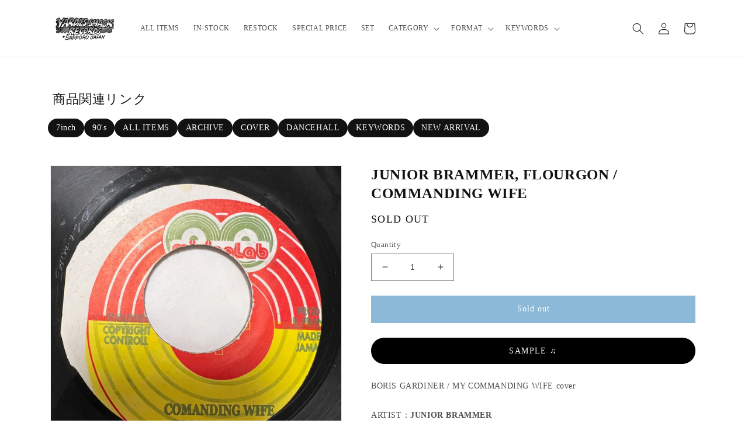

--- FILE ---
content_type: text/html; charset=utf-8
request_url: https://yardies-shack.com/en-us/products/junior-brammer-flourgon-commanding-wife
body_size: 32515
content:
<!doctype html>
<html class="no-js" lang="en">
  <head>
    <meta name="google-site-verification" content="mxDukZ1Z41GSJjHW3tdNG7Xm2NVVQpGEQB1RxRFQ7P0" />
    <!-- Global site tag (gtag.js) - Google Analytics -->
    <script async src="https://www.googletagmanager.com/gtag/js?id=G-WN5XLNPWS4"></script>
    <script>
      window.dataLayer = window.dataLayer || [];
      function gtag(){dataLayer.push(arguments);}
      gtag('js', new Date());

      gtag('config', 'G-WN5XLNPWS4');
    </script>
    <meta charset="utf-8">
    <meta http-equiv="X-UA-Compatible" content="IE=edge">
    <meta name="viewport" content="width=device-width,initial-scale=1">
    <meta name="theme-color" content="">
    
    <link rel="canonical" href="https://yardies-shack.com/en-us/products/junior-brammer-flourgon-commanding-wife">
    <link rel="preconnect" href="https://cdn.shopify.com" crossorigin><link rel="icon" type="image/png" href="//yardies-shack.com/cdn/shop/files/favicon.png?crop=center&height=32&v=1646634291&width=32"><title>
      JUNIOR BRAMMER, FLOURGON / COMMANDING WIFE
 &ndash; YARDIES SHACK RECORDS</title>

    
      <meta name="description" content="BORIS GARDINER / MY COMMANDING WIFE cover">
    

    

<meta property="og:site_name" content="YARDIES SHACK RECORDS">
<meta property="og:url" content="https://yardies-shack.com/en-us/products/junior-brammer-flourgon-commanding-wife">
<meta property="og:title" content="JUNIOR BRAMMER, FLOURGON / COMMANDING WIFE">
<meta property="og:type" content="product">
<meta property="og:description" content="BORIS GARDINER / MY COMMANDING WIFE cover"><meta property="og:image" content="http://yardies-shack.com/cdn/shop/products/IMG_2121.jpg?v=1666315383">
  <meta property="og:image:secure_url" content="https://yardies-shack.com/cdn/shop/products/IMG_2121.jpg?v=1666315383">
  <meta property="og:image:width" content="1200">
  <meta property="og:image:height" content="1200"><meta property="og:price:amount" content="10.22">
  <meta property="og:price:currency" content="USD"><meta name="twitter:site" content="@yardiesshackrec"><meta name="twitter:card" content="summary_large_image">
<meta name="twitter:title" content="JUNIOR BRAMMER, FLOURGON / COMMANDING WIFE">
<meta name="twitter:description" content="BORIS GARDINER / MY COMMANDING WIFE cover">


    <script src="//yardies-shack.com/cdn/shop/t/18/assets/global.js?v=24850326154503943211762832580" defer="defer"></script>
    <script>window.performance && window.performance.mark && window.performance.mark('shopify.content_for_header.start');</script><meta name="google-site-verification" content="_OPANig1l0XZzmd0SFFpuAmXzLNejSrURdWfUltZy6w">
<meta name="google-site-verification" content="mxDukZ1Z41GSJjHW3tdNG7Xm2NVVQpGEQB1RxRFQ7P0">
<meta name="google-site-verification" content="_OPANig1l0XZzmd0SFFpuAmXzLNejSrURdWfUltZy6w">
<meta id="shopify-digital-wallet" name="shopify-digital-wallet" content="/49988305064/digital_wallets/dialog">
<meta name="shopify-checkout-api-token" content="f29338371f3880e5fec5685520d387bd">
<meta id="in-context-paypal-metadata" data-shop-id="49988305064" data-venmo-supported="false" data-environment="production" data-locale="en_US" data-paypal-v4="true" data-currency="USD">
<link rel="alternate" hreflang="x-default" href="https://yardies-shack.com/products/junior-brammer-flourgon-commanding-wife">
<link rel="alternate" hreflang="ja" href="https://yardies-shack.com/products/junior-brammer-flourgon-commanding-wife">
<link rel="alternate" hreflang="en-US" href="https://yardies-shack.com/en-us/products/junior-brammer-flourgon-commanding-wife">
<link rel="alternate" hreflang="en-BR" href="https://yardies-shack.com/en-br/products/junior-brammer-flourgon-commanding-wife">
<link rel="alternate" hreflang="en-GB" href="https://yardies-shack.com/en-eu/products/junior-brammer-flourgon-commanding-wife">
<link rel="alternate" hreflang="en-IT" href="https://yardies-shack.com/en-eu/products/junior-brammer-flourgon-commanding-wife">
<link rel="alternate" hreflang="en-NL" href="https://yardies-shack.com/en-eu/products/junior-brammer-flourgon-commanding-wife">
<link rel="alternate" hreflang="en-ES" href="https://yardies-shack.com/en-eu/products/junior-brammer-flourgon-commanding-wife">
<link rel="alternate" hreflang="en-FR" href="https://yardies-shack.com/en-eu/products/junior-brammer-flourgon-commanding-wife">
<link rel="alternate" hreflang="en-DE" href="https://yardies-shack.com/en-eu/products/junior-brammer-flourgon-commanding-wife">
<link rel="alternate" hreflang="en-AC" href="https://yardies-shack.com/en-w/products/junior-brammer-flourgon-commanding-wife">
<link rel="alternate" hreflang="en-AD" href="https://yardies-shack.com/en-w/products/junior-brammer-flourgon-commanding-wife">
<link rel="alternate" hreflang="en-AE" href="https://yardies-shack.com/en-w/products/junior-brammer-flourgon-commanding-wife">
<link rel="alternate" hreflang="en-AF" href="https://yardies-shack.com/en-w/products/junior-brammer-flourgon-commanding-wife">
<link rel="alternate" hreflang="en-AG" href="https://yardies-shack.com/en-w/products/junior-brammer-flourgon-commanding-wife">
<link rel="alternate" hreflang="en-AI" href="https://yardies-shack.com/en-w/products/junior-brammer-flourgon-commanding-wife">
<link rel="alternate" hreflang="en-AL" href="https://yardies-shack.com/en-w/products/junior-brammer-flourgon-commanding-wife">
<link rel="alternate" hreflang="en-AM" href="https://yardies-shack.com/en-w/products/junior-brammer-flourgon-commanding-wife">
<link rel="alternate" hreflang="en-AO" href="https://yardies-shack.com/en-w/products/junior-brammer-flourgon-commanding-wife">
<link rel="alternate" hreflang="en-AR" href="https://yardies-shack.com/en-w/products/junior-brammer-flourgon-commanding-wife">
<link rel="alternate" hreflang="en-AT" href="https://yardies-shack.com/en-w/products/junior-brammer-flourgon-commanding-wife">
<link rel="alternate" hreflang="en-AU" href="https://yardies-shack.com/en-w/products/junior-brammer-flourgon-commanding-wife">
<link rel="alternate" hreflang="en-AW" href="https://yardies-shack.com/en-w/products/junior-brammer-flourgon-commanding-wife">
<link rel="alternate" hreflang="en-AX" href="https://yardies-shack.com/en-w/products/junior-brammer-flourgon-commanding-wife">
<link rel="alternate" hreflang="en-AZ" href="https://yardies-shack.com/en-w/products/junior-brammer-flourgon-commanding-wife">
<link rel="alternate" hreflang="en-BA" href="https://yardies-shack.com/en-w/products/junior-brammer-flourgon-commanding-wife">
<link rel="alternate" hreflang="en-BB" href="https://yardies-shack.com/en-w/products/junior-brammer-flourgon-commanding-wife">
<link rel="alternate" hreflang="en-BD" href="https://yardies-shack.com/en-w/products/junior-brammer-flourgon-commanding-wife">
<link rel="alternate" hreflang="en-BE" href="https://yardies-shack.com/en-w/products/junior-brammer-flourgon-commanding-wife">
<link rel="alternate" hreflang="en-BF" href="https://yardies-shack.com/en-w/products/junior-brammer-flourgon-commanding-wife">
<link rel="alternate" hreflang="en-BG" href="https://yardies-shack.com/en-w/products/junior-brammer-flourgon-commanding-wife">
<link rel="alternate" hreflang="en-BH" href="https://yardies-shack.com/en-w/products/junior-brammer-flourgon-commanding-wife">
<link rel="alternate" hreflang="en-BI" href="https://yardies-shack.com/en-w/products/junior-brammer-flourgon-commanding-wife">
<link rel="alternate" hreflang="en-BJ" href="https://yardies-shack.com/en-w/products/junior-brammer-flourgon-commanding-wife">
<link rel="alternate" hreflang="en-BL" href="https://yardies-shack.com/en-w/products/junior-brammer-flourgon-commanding-wife">
<link rel="alternate" hreflang="en-BM" href="https://yardies-shack.com/en-w/products/junior-brammer-flourgon-commanding-wife">
<link rel="alternate" hreflang="en-BN" href="https://yardies-shack.com/en-w/products/junior-brammer-flourgon-commanding-wife">
<link rel="alternate" hreflang="en-BO" href="https://yardies-shack.com/en-w/products/junior-brammer-flourgon-commanding-wife">
<link rel="alternate" hreflang="en-BQ" href="https://yardies-shack.com/en-w/products/junior-brammer-flourgon-commanding-wife">
<link rel="alternate" hreflang="en-BS" href="https://yardies-shack.com/en-w/products/junior-brammer-flourgon-commanding-wife">
<link rel="alternate" hreflang="en-BT" href="https://yardies-shack.com/en-w/products/junior-brammer-flourgon-commanding-wife">
<link rel="alternate" hreflang="en-BW" href="https://yardies-shack.com/en-w/products/junior-brammer-flourgon-commanding-wife">
<link rel="alternate" hreflang="en-BY" href="https://yardies-shack.com/en-w/products/junior-brammer-flourgon-commanding-wife">
<link rel="alternate" hreflang="en-BZ" href="https://yardies-shack.com/en-w/products/junior-brammer-flourgon-commanding-wife">
<link rel="alternate" hreflang="en-CA" href="https://yardies-shack.com/en-w/products/junior-brammer-flourgon-commanding-wife">
<link rel="alternate" hreflang="en-CC" href="https://yardies-shack.com/en-w/products/junior-brammer-flourgon-commanding-wife">
<link rel="alternate" hreflang="en-CD" href="https://yardies-shack.com/en-w/products/junior-brammer-flourgon-commanding-wife">
<link rel="alternate" hreflang="en-CF" href="https://yardies-shack.com/en-w/products/junior-brammer-flourgon-commanding-wife">
<link rel="alternate" hreflang="en-CG" href="https://yardies-shack.com/en-w/products/junior-brammer-flourgon-commanding-wife">
<link rel="alternate" hreflang="en-CH" href="https://yardies-shack.com/en-w/products/junior-brammer-flourgon-commanding-wife">
<link rel="alternate" hreflang="en-CI" href="https://yardies-shack.com/en-w/products/junior-brammer-flourgon-commanding-wife">
<link rel="alternate" hreflang="en-CK" href="https://yardies-shack.com/en-w/products/junior-brammer-flourgon-commanding-wife">
<link rel="alternate" hreflang="en-CL" href="https://yardies-shack.com/en-w/products/junior-brammer-flourgon-commanding-wife">
<link rel="alternate" hreflang="en-CM" href="https://yardies-shack.com/en-w/products/junior-brammer-flourgon-commanding-wife">
<link rel="alternate" hreflang="en-CN" href="https://yardies-shack.com/en-w/products/junior-brammer-flourgon-commanding-wife">
<link rel="alternate" hreflang="en-CO" href="https://yardies-shack.com/en-w/products/junior-brammer-flourgon-commanding-wife">
<link rel="alternate" hreflang="en-CR" href="https://yardies-shack.com/en-w/products/junior-brammer-flourgon-commanding-wife">
<link rel="alternate" hreflang="en-CV" href="https://yardies-shack.com/en-w/products/junior-brammer-flourgon-commanding-wife">
<link rel="alternate" hreflang="en-CW" href="https://yardies-shack.com/en-w/products/junior-brammer-flourgon-commanding-wife">
<link rel="alternate" hreflang="en-CX" href="https://yardies-shack.com/en-w/products/junior-brammer-flourgon-commanding-wife">
<link rel="alternate" hreflang="en-CY" href="https://yardies-shack.com/en-w/products/junior-brammer-flourgon-commanding-wife">
<link rel="alternate" hreflang="en-CZ" href="https://yardies-shack.com/en-w/products/junior-brammer-flourgon-commanding-wife">
<link rel="alternate" hreflang="en-DJ" href="https://yardies-shack.com/en-w/products/junior-brammer-flourgon-commanding-wife">
<link rel="alternate" hreflang="en-DK" href="https://yardies-shack.com/en-w/products/junior-brammer-flourgon-commanding-wife">
<link rel="alternate" hreflang="en-DM" href="https://yardies-shack.com/en-w/products/junior-brammer-flourgon-commanding-wife">
<link rel="alternate" hreflang="en-DO" href="https://yardies-shack.com/en-w/products/junior-brammer-flourgon-commanding-wife">
<link rel="alternate" hreflang="en-DZ" href="https://yardies-shack.com/en-w/products/junior-brammer-flourgon-commanding-wife">
<link rel="alternate" hreflang="en-EC" href="https://yardies-shack.com/en-w/products/junior-brammer-flourgon-commanding-wife">
<link rel="alternate" hreflang="en-EE" href="https://yardies-shack.com/en-w/products/junior-brammer-flourgon-commanding-wife">
<link rel="alternate" hreflang="en-EG" href="https://yardies-shack.com/en-w/products/junior-brammer-flourgon-commanding-wife">
<link rel="alternate" hreflang="en-EH" href="https://yardies-shack.com/en-w/products/junior-brammer-flourgon-commanding-wife">
<link rel="alternate" hreflang="en-ER" href="https://yardies-shack.com/en-w/products/junior-brammer-flourgon-commanding-wife">
<link rel="alternate" hreflang="en-ET" href="https://yardies-shack.com/en-w/products/junior-brammer-flourgon-commanding-wife">
<link rel="alternate" hreflang="en-FI" href="https://yardies-shack.com/en-w/products/junior-brammer-flourgon-commanding-wife">
<link rel="alternate" hreflang="en-FJ" href="https://yardies-shack.com/en-w/products/junior-brammer-flourgon-commanding-wife">
<link rel="alternate" hreflang="en-FK" href="https://yardies-shack.com/en-w/products/junior-brammer-flourgon-commanding-wife">
<link rel="alternate" hreflang="en-FO" href="https://yardies-shack.com/en-w/products/junior-brammer-flourgon-commanding-wife">
<link rel="alternate" hreflang="en-GA" href="https://yardies-shack.com/en-w/products/junior-brammer-flourgon-commanding-wife">
<link rel="alternate" hreflang="en-GD" href="https://yardies-shack.com/en-w/products/junior-brammer-flourgon-commanding-wife">
<link rel="alternate" hreflang="en-GE" href="https://yardies-shack.com/en-w/products/junior-brammer-flourgon-commanding-wife">
<link rel="alternate" hreflang="en-GF" href="https://yardies-shack.com/en-w/products/junior-brammer-flourgon-commanding-wife">
<link rel="alternate" hreflang="en-GG" href="https://yardies-shack.com/en-w/products/junior-brammer-flourgon-commanding-wife">
<link rel="alternate" hreflang="en-GH" href="https://yardies-shack.com/en-w/products/junior-brammer-flourgon-commanding-wife">
<link rel="alternate" hreflang="en-GI" href="https://yardies-shack.com/en-w/products/junior-brammer-flourgon-commanding-wife">
<link rel="alternate" hreflang="en-GL" href="https://yardies-shack.com/en-w/products/junior-brammer-flourgon-commanding-wife">
<link rel="alternate" hreflang="en-GM" href="https://yardies-shack.com/en-w/products/junior-brammer-flourgon-commanding-wife">
<link rel="alternate" hreflang="en-GN" href="https://yardies-shack.com/en-w/products/junior-brammer-flourgon-commanding-wife">
<link rel="alternate" hreflang="en-GP" href="https://yardies-shack.com/en-w/products/junior-brammer-flourgon-commanding-wife">
<link rel="alternate" hreflang="en-GQ" href="https://yardies-shack.com/en-w/products/junior-brammer-flourgon-commanding-wife">
<link rel="alternate" hreflang="en-GR" href="https://yardies-shack.com/en-w/products/junior-brammer-flourgon-commanding-wife">
<link rel="alternate" hreflang="en-GS" href="https://yardies-shack.com/en-w/products/junior-brammer-flourgon-commanding-wife">
<link rel="alternate" hreflang="en-GT" href="https://yardies-shack.com/en-w/products/junior-brammer-flourgon-commanding-wife">
<link rel="alternate" hreflang="en-GW" href="https://yardies-shack.com/en-w/products/junior-brammer-flourgon-commanding-wife">
<link rel="alternate" hreflang="en-GY" href="https://yardies-shack.com/en-w/products/junior-brammer-flourgon-commanding-wife">
<link rel="alternate" hreflang="en-HK" href="https://yardies-shack.com/en-w/products/junior-brammer-flourgon-commanding-wife">
<link rel="alternate" hreflang="en-HN" href="https://yardies-shack.com/en-w/products/junior-brammer-flourgon-commanding-wife">
<link rel="alternate" hreflang="en-HR" href="https://yardies-shack.com/en-w/products/junior-brammer-flourgon-commanding-wife">
<link rel="alternate" hreflang="en-HT" href="https://yardies-shack.com/en-w/products/junior-brammer-flourgon-commanding-wife">
<link rel="alternate" hreflang="en-HU" href="https://yardies-shack.com/en-w/products/junior-brammer-flourgon-commanding-wife">
<link rel="alternate" hreflang="en-ID" href="https://yardies-shack.com/en-w/products/junior-brammer-flourgon-commanding-wife">
<link rel="alternate" hreflang="en-IE" href="https://yardies-shack.com/en-w/products/junior-brammer-flourgon-commanding-wife">
<link rel="alternate" hreflang="en-IL" href="https://yardies-shack.com/en-w/products/junior-brammer-flourgon-commanding-wife">
<link rel="alternate" hreflang="en-IM" href="https://yardies-shack.com/en-w/products/junior-brammer-flourgon-commanding-wife">
<link rel="alternate" hreflang="en-IN" href="https://yardies-shack.com/en-w/products/junior-brammer-flourgon-commanding-wife">
<link rel="alternate" hreflang="en-IO" href="https://yardies-shack.com/en-w/products/junior-brammer-flourgon-commanding-wife">
<link rel="alternate" hreflang="en-IQ" href="https://yardies-shack.com/en-w/products/junior-brammer-flourgon-commanding-wife">
<link rel="alternate" hreflang="en-IS" href="https://yardies-shack.com/en-w/products/junior-brammer-flourgon-commanding-wife">
<link rel="alternate" hreflang="en-JE" href="https://yardies-shack.com/en-w/products/junior-brammer-flourgon-commanding-wife">
<link rel="alternate" hreflang="en-JM" href="https://yardies-shack.com/en-w/products/junior-brammer-flourgon-commanding-wife">
<link rel="alternate" hreflang="en-JO" href="https://yardies-shack.com/en-w/products/junior-brammer-flourgon-commanding-wife">
<link rel="alternate" hreflang="en-KE" href="https://yardies-shack.com/en-w/products/junior-brammer-flourgon-commanding-wife">
<link rel="alternate" hreflang="en-KG" href="https://yardies-shack.com/en-w/products/junior-brammer-flourgon-commanding-wife">
<link rel="alternate" hreflang="en-KH" href="https://yardies-shack.com/en-w/products/junior-brammer-flourgon-commanding-wife">
<link rel="alternate" hreflang="en-KI" href="https://yardies-shack.com/en-w/products/junior-brammer-flourgon-commanding-wife">
<link rel="alternate" hreflang="en-KM" href="https://yardies-shack.com/en-w/products/junior-brammer-flourgon-commanding-wife">
<link rel="alternate" hreflang="en-KN" href="https://yardies-shack.com/en-w/products/junior-brammer-flourgon-commanding-wife">
<link rel="alternate" hreflang="en-KR" href="https://yardies-shack.com/en-w/products/junior-brammer-flourgon-commanding-wife">
<link rel="alternate" hreflang="en-KW" href="https://yardies-shack.com/en-w/products/junior-brammer-flourgon-commanding-wife">
<link rel="alternate" hreflang="en-KY" href="https://yardies-shack.com/en-w/products/junior-brammer-flourgon-commanding-wife">
<link rel="alternate" hreflang="en-KZ" href="https://yardies-shack.com/en-w/products/junior-brammer-flourgon-commanding-wife">
<link rel="alternate" hreflang="en-LA" href="https://yardies-shack.com/en-w/products/junior-brammer-flourgon-commanding-wife">
<link rel="alternate" hreflang="en-LB" href="https://yardies-shack.com/en-w/products/junior-brammer-flourgon-commanding-wife">
<link rel="alternate" hreflang="en-LC" href="https://yardies-shack.com/en-w/products/junior-brammer-flourgon-commanding-wife">
<link rel="alternate" hreflang="en-LI" href="https://yardies-shack.com/en-w/products/junior-brammer-flourgon-commanding-wife">
<link rel="alternate" hreflang="en-LK" href="https://yardies-shack.com/en-w/products/junior-brammer-flourgon-commanding-wife">
<link rel="alternate" hreflang="en-LR" href="https://yardies-shack.com/en-w/products/junior-brammer-flourgon-commanding-wife">
<link rel="alternate" hreflang="en-LS" href="https://yardies-shack.com/en-w/products/junior-brammer-flourgon-commanding-wife">
<link rel="alternate" hreflang="en-LT" href="https://yardies-shack.com/en-w/products/junior-brammer-flourgon-commanding-wife">
<link rel="alternate" hreflang="en-LU" href="https://yardies-shack.com/en-w/products/junior-brammer-flourgon-commanding-wife">
<link rel="alternate" hreflang="en-LV" href="https://yardies-shack.com/en-w/products/junior-brammer-flourgon-commanding-wife">
<link rel="alternate" hreflang="en-LY" href="https://yardies-shack.com/en-w/products/junior-brammer-flourgon-commanding-wife">
<link rel="alternate" hreflang="en-MA" href="https://yardies-shack.com/en-w/products/junior-brammer-flourgon-commanding-wife">
<link rel="alternate" hreflang="en-MC" href="https://yardies-shack.com/en-w/products/junior-brammer-flourgon-commanding-wife">
<link rel="alternate" hreflang="en-MD" href="https://yardies-shack.com/en-w/products/junior-brammer-flourgon-commanding-wife">
<link rel="alternate" hreflang="en-ME" href="https://yardies-shack.com/en-w/products/junior-brammer-flourgon-commanding-wife">
<link rel="alternate" hreflang="en-MF" href="https://yardies-shack.com/en-w/products/junior-brammer-flourgon-commanding-wife">
<link rel="alternate" hreflang="en-MG" href="https://yardies-shack.com/en-w/products/junior-brammer-flourgon-commanding-wife">
<link rel="alternate" hreflang="en-MK" href="https://yardies-shack.com/en-w/products/junior-brammer-flourgon-commanding-wife">
<link rel="alternate" hreflang="en-ML" href="https://yardies-shack.com/en-w/products/junior-brammer-flourgon-commanding-wife">
<link rel="alternate" hreflang="en-MM" href="https://yardies-shack.com/en-w/products/junior-brammer-flourgon-commanding-wife">
<link rel="alternate" hreflang="en-MN" href="https://yardies-shack.com/en-w/products/junior-brammer-flourgon-commanding-wife">
<link rel="alternate" hreflang="en-MO" href="https://yardies-shack.com/en-w/products/junior-brammer-flourgon-commanding-wife">
<link rel="alternate" hreflang="en-MQ" href="https://yardies-shack.com/en-w/products/junior-brammer-flourgon-commanding-wife">
<link rel="alternate" hreflang="en-MR" href="https://yardies-shack.com/en-w/products/junior-brammer-flourgon-commanding-wife">
<link rel="alternate" hreflang="en-MS" href="https://yardies-shack.com/en-w/products/junior-brammer-flourgon-commanding-wife">
<link rel="alternate" hreflang="en-MT" href="https://yardies-shack.com/en-w/products/junior-brammer-flourgon-commanding-wife">
<link rel="alternate" hreflang="en-MU" href="https://yardies-shack.com/en-w/products/junior-brammer-flourgon-commanding-wife">
<link rel="alternate" hreflang="en-MV" href="https://yardies-shack.com/en-w/products/junior-brammer-flourgon-commanding-wife">
<link rel="alternate" hreflang="en-MW" href="https://yardies-shack.com/en-w/products/junior-brammer-flourgon-commanding-wife">
<link rel="alternate" hreflang="en-MX" href="https://yardies-shack.com/en-w/products/junior-brammer-flourgon-commanding-wife">
<link rel="alternate" hreflang="en-MY" href="https://yardies-shack.com/en-w/products/junior-brammer-flourgon-commanding-wife">
<link rel="alternate" hreflang="en-MZ" href="https://yardies-shack.com/en-w/products/junior-brammer-flourgon-commanding-wife">
<link rel="alternate" hreflang="en-NA" href="https://yardies-shack.com/en-w/products/junior-brammer-flourgon-commanding-wife">
<link rel="alternate" hreflang="en-NC" href="https://yardies-shack.com/en-w/products/junior-brammer-flourgon-commanding-wife">
<link rel="alternate" hreflang="en-NE" href="https://yardies-shack.com/en-w/products/junior-brammer-flourgon-commanding-wife">
<link rel="alternate" hreflang="en-NF" href="https://yardies-shack.com/en-w/products/junior-brammer-flourgon-commanding-wife">
<link rel="alternate" hreflang="en-NG" href="https://yardies-shack.com/en-w/products/junior-brammer-flourgon-commanding-wife">
<link rel="alternate" hreflang="en-NI" href="https://yardies-shack.com/en-w/products/junior-brammer-flourgon-commanding-wife">
<link rel="alternate" hreflang="en-NO" href="https://yardies-shack.com/en-w/products/junior-brammer-flourgon-commanding-wife">
<link rel="alternate" hreflang="en-NP" href="https://yardies-shack.com/en-w/products/junior-brammer-flourgon-commanding-wife">
<link rel="alternate" hreflang="en-NR" href="https://yardies-shack.com/en-w/products/junior-brammer-flourgon-commanding-wife">
<link rel="alternate" hreflang="en-NU" href="https://yardies-shack.com/en-w/products/junior-brammer-flourgon-commanding-wife">
<link rel="alternate" hreflang="en-NZ" href="https://yardies-shack.com/en-w/products/junior-brammer-flourgon-commanding-wife">
<link rel="alternate" hreflang="en-OM" href="https://yardies-shack.com/en-w/products/junior-brammer-flourgon-commanding-wife">
<link rel="alternate" hreflang="en-PA" href="https://yardies-shack.com/en-w/products/junior-brammer-flourgon-commanding-wife">
<link rel="alternate" hreflang="en-PE" href="https://yardies-shack.com/en-w/products/junior-brammer-flourgon-commanding-wife">
<link rel="alternate" hreflang="en-PF" href="https://yardies-shack.com/en-w/products/junior-brammer-flourgon-commanding-wife">
<link rel="alternate" hreflang="en-PG" href="https://yardies-shack.com/en-w/products/junior-brammer-flourgon-commanding-wife">
<link rel="alternate" hreflang="en-PH" href="https://yardies-shack.com/en-w/products/junior-brammer-flourgon-commanding-wife">
<link rel="alternate" hreflang="en-PK" href="https://yardies-shack.com/en-w/products/junior-brammer-flourgon-commanding-wife">
<link rel="alternate" hreflang="en-PL" href="https://yardies-shack.com/en-w/products/junior-brammer-flourgon-commanding-wife">
<link rel="alternate" hreflang="en-PM" href="https://yardies-shack.com/en-w/products/junior-brammer-flourgon-commanding-wife">
<link rel="alternate" hreflang="en-PN" href="https://yardies-shack.com/en-w/products/junior-brammer-flourgon-commanding-wife">
<link rel="alternate" hreflang="en-PS" href="https://yardies-shack.com/en-w/products/junior-brammer-flourgon-commanding-wife">
<link rel="alternate" hreflang="en-PT" href="https://yardies-shack.com/en-w/products/junior-brammer-flourgon-commanding-wife">
<link rel="alternate" hreflang="en-PY" href="https://yardies-shack.com/en-w/products/junior-brammer-flourgon-commanding-wife">
<link rel="alternate" hreflang="en-QA" href="https://yardies-shack.com/en-w/products/junior-brammer-flourgon-commanding-wife">
<link rel="alternate" hreflang="en-RE" href="https://yardies-shack.com/en-w/products/junior-brammer-flourgon-commanding-wife">
<link rel="alternate" hreflang="en-RO" href="https://yardies-shack.com/en-w/products/junior-brammer-flourgon-commanding-wife">
<link rel="alternate" hreflang="en-RS" href="https://yardies-shack.com/en-w/products/junior-brammer-flourgon-commanding-wife">
<link rel="alternate" hreflang="en-RU" href="https://yardies-shack.com/en-w/products/junior-brammer-flourgon-commanding-wife">
<link rel="alternate" hreflang="en-RW" href="https://yardies-shack.com/en-w/products/junior-brammer-flourgon-commanding-wife">
<link rel="alternate" hreflang="en-SA" href="https://yardies-shack.com/en-w/products/junior-brammer-flourgon-commanding-wife">
<link rel="alternate" hreflang="en-SB" href="https://yardies-shack.com/en-w/products/junior-brammer-flourgon-commanding-wife">
<link rel="alternate" hreflang="en-SC" href="https://yardies-shack.com/en-w/products/junior-brammer-flourgon-commanding-wife">
<link rel="alternate" hreflang="en-SD" href="https://yardies-shack.com/en-w/products/junior-brammer-flourgon-commanding-wife">
<link rel="alternate" hreflang="en-SE" href="https://yardies-shack.com/en-w/products/junior-brammer-flourgon-commanding-wife">
<link rel="alternate" hreflang="en-SG" href="https://yardies-shack.com/en-w/products/junior-brammer-flourgon-commanding-wife">
<link rel="alternate" hreflang="en-SH" href="https://yardies-shack.com/en-w/products/junior-brammer-flourgon-commanding-wife">
<link rel="alternate" hreflang="en-SI" href="https://yardies-shack.com/en-w/products/junior-brammer-flourgon-commanding-wife">
<link rel="alternate" hreflang="en-SJ" href="https://yardies-shack.com/en-w/products/junior-brammer-flourgon-commanding-wife">
<link rel="alternate" hreflang="en-SK" href="https://yardies-shack.com/en-w/products/junior-brammer-flourgon-commanding-wife">
<link rel="alternate" hreflang="en-SL" href="https://yardies-shack.com/en-w/products/junior-brammer-flourgon-commanding-wife">
<link rel="alternate" hreflang="en-SM" href="https://yardies-shack.com/en-w/products/junior-brammer-flourgon-commanding-wife">
<link rel="alternate" hreflang="en-SN" href="https://yardies-shack.com/en-w/products/junior-brammer-flourgon-commanding-wife">
<link rel="alternate" hreflang="en-SO" href="https://yardies-shack.com/en-w/products/junior-brammer-flourgon-commanding-wife">
<link rel="alternate" hreflang="en-SR" href="https://yardies-shack.com/en-w/products/junior-brammer-flourgon-commanding-wife">
<link rel="alternate" hreflang="en-SS" href="https://yardies-shack.com/en-w/products/junior-brammer-flourgon-commanding-wife">
<link rel="alternate" hreflang="en-ST" href="https://yardies-shack.com/en-w/products/junior-brammer-flourgon-commanding-wife">
<link rel="alternate" hreflang="en-SV" href="https://yardies-shack.com/en-w/products/junior-brammer-flourgon-commanding-wife">
<link rel="alternate" hreflang="en-SX" href="https://yardies-shack.com/en-w/products/junior-brammer-flourgon-commanding-wife">
<link rel="alternate" hreflang="en-SZ" href="https://yardies-shack.com/en-w/products/junior-brammer-flourgon-commanding-wife">
<link rel="alternate" hreflang="en-TA" href="https://yardies-shack.com/en-w/products/junior-brammer-flourgon-commanding-wife">
<link rel="alternate" hreflang="en-TC" href="https://yardies-shack.com/en-w/products/junior-brammer-flourgon-commanding-wife">
<link rel="alternate" hreflang="en-TD" href="https://yardies-shack.com/en-w/products/junior-brammer-flourgon-commanding-wife">
<link rel="alternate" hreflang="en-TF" href="https://yardies-shack.com/en-w/products/junior-brammer-flourgon-commanding-wife">
<link rel="alternate" hreflang="en-TG" href="https://yardies-shack.com/en-w/products/junior-brammer-flourgon-commanding-wife">
<link rel="alternate" hreflang="en-TH" href="https://yardies-shack.com/en-w/products/junior-brammer-flourgon-commanding-wife">
<link rel="alternate" hreflang="en-TJ" href="https://yardies-shack.com/en-w/products/junior-brammer-flourgon-commanding-wife">
<link rel="alternate" hreflang="en-TK" href="https://yardies-shack.com/en-w/products/junior-brammer-flourgon-commanding-wife">
<link rel="alternate" hreflang="en-TL" href="https://yardies-shack.com/en-w/products/junior-brammer-flourgon-commanding-wife">
<link rel="alternate" hreflang="en-TM" href="https://yardies-shack.com/en-w/products/junior-brammer-flourgon-commanding-wife">
<link rel="alternate" hreflang="en-TN" href="https://yardies-shack.com/en-w/products/junior-brammer-flourgon-commanding-wife">
<link rel="alternate" hreflang="en-TO" href="https://yardies-shack.com/en-w/products/junior-brammer-flourgon-commanding-wife">
<link rel="alternate" hreflang="en-TR" href="https://yardies-shack.com/en-w/products/junior-brammer-flourgon-commanding-wife">
<link rel="alternate" hreflang="en-TT" href="https://yardies-shack.com/en-w/products/junior-brammer-flourgon-commanding-wife">
<link rel="alternate" hreflang="en-TV" href="https://yardies-shack.com/en-w/products/junior-brammer-flourgon-commanding-wife">
<link rel="alternate" hreflang="en-TW" href="https://yardies-shack.com/en-w/products/junior-brammer-flourgon-commanding-wife">
<link rel="alternate" hreflang="en-TZ" href="https://yardies-shack.com/en-w/products/junior-brammer-flourgon-commanding-wife">
<link rel="alternate" hreflang="en-UA" href="https://yardies-shack.com/en-w/products/junior-brammer-flourgon-commanding-wife">
<link rel="alternate" hreflang="en-UG" href="https://yardies-shack.com/en-w/products/junior-brammer-flourgon-commanding-wife">
<link rel="alternate" hreflang="en-UM" href="https://yardies-shack.com/en-w/products/junior-brammer-flourgon-commanding-wife">
<link rel="alternate" hreflang="en-UY" href="https://yardies-shack.com/en-w/products/junior-brammer-flourgon-commanding-wife">
<link rel="alternate" hreflang="en-UZ" href="https://yardies-shack.com/en-w/products/junior-brammer-flourgon-commanding-wife">
<link rel="alternate" hreflang="en-VA" href="https://yardies-shack.com/en-w/products/junior-brammer-flourgon-commanding-wife">
<link rel="alternate" hreflang="en-VC" href="https://yardies-shack.com/en-w/products/junior-brammer-flourgon-commanding-wife">
<link rel="alternate" hreflang="en-VE" href="https://yardies-shack.com/en-w/products/junior-brammer-flourgon-commanding-wife">
<link rel="alternate" hreflang="en-VG" href="https://yardies-shack.com/en-w/products/junior-brammer-flourgon-commanding-wife">
<link rel="alternate" hreflang="en-VN" href="https://yardies-shack.com/en-w/products/junior-brammer-flourgon-commanding-wife">
<link rel="alternate" hreflang="en-VU" href="https://yardies-shack.com/en-w/products/junior-brammer-flourgon-commanding-wife">
<link rel="alternate" hreflang="en-WF" href="https://yardies-shack.com/en-w/products/junior-brammer-flourgon-commanding-wife">
<link rel="alternate" hreflang="en-WS" href="https://yardies-shack.com/en-w/products/junior-brammer-flourgon-commanding-wife">
<link rel="alternate" hreflang="en-XK" href="https://yardies-shack.com/en-w/products/junior-brammer-flourgon-commanding-wife">
<link rel="alternate" hreflang="en-YE" href="https://yardies-shack.com/en-w/products/junior-brammer-flourgon-commanding-wife">
<link rel="alternate" hreflang="en-YT" href="https://yardies-shack.com/en-w/products/junior-brammer-flourgon-commanding-wife">
<link rel="alternate" hreflang="en-ZA" href="https://yardies-shack.com/en-w/products/junior-brammer-flourgon-commanding-wife">
<link rel="alternate" hreflang="en-ZM" href="https://yardies-shack.com/en-w/products/junior-brammer-flourgon-commanding-wife">
<link rel="alternate" hreflang="en-ZW" href="https://yardies-shack.com/en-w/products/junior-brammer-flourgon-commanding-wife">
<link rel="alternate" type="application/json+oembed" href="https://yardies-shack.com/en-us/products/junior-brammer-flourgon-commanding-wife.oembed">
<script async="async" src="/checkouts/internal/preloads.js?locale=en-US"></script>
<link rel="preconnect" href="https://shop.app" crossorigin="anonymous">
<script async="async" src="https://shop.app/checkouts/internal/preloads.js?locale=en-US&shop_id=49988305064" crossorigin="anonymous"></script>
<script id="apple-pay-shop-capabilities" type="application/json">{"shopId":49988305064,"countryCode":"JP","currencyCode":"USD","merchantCapabilities":["supports3DS"],"merchantId":"gid:\/\/shopify\/Shop\/49988305064","merchantName":"YARDIES SHACK RECORDS","requiredBillingContactFields":["postalAddress","email"],"requiredShippingContactFields":["postalAddress","email"],"shippingType":"shipping","supportedNetworks":["visa","masterCard","amex","jcb","discover"],"total":{"type":"pending","label":"YARDIES SHACK RECORDS","amount":"1.00"},"shopifyPaymentsEnabled":true,"supportsSubscriptions":true}</script>
<script id="shopify-features" type="application/json">{"accessToken":"f29338371f3880e5fec5685520d387bd","betas":["rich-media-storefront-analytics"],"domain":"yardies-shack.com","predictiveSearch":false,"shopId":49988305064,"locale":"en"}</script>
<script>var Shopify = Shopify || {};
Shopify.shop = "yardiesshack.myshopify.com";
Shopify.locale = "en";
Shopify.currency = {"active":"USD","rate":"0.006549879"};
Shopify.country = "US";
Shopify.theme = {"name":"YARDIESSHACK-SHOPIFY_CLI\/main","id":149555642536,"schema_name":"Dawn","schema_version":"5.0.0","theme_store_id":null,"role":"main"};
Shopify.theme.handle = "null";
Shopify.theme.style = {"id":null,"handle":null};
Shopify.cdnHost = "yardies-shack.com/cdn";
Shopify.routes = Shopify.routes || {};
Shopify.routes.root = "/en-us/";</script>
<script type="module">!function(o){(o.Shopify=o.Shopify||{}).modules=!0}(window);</script>
<script>!function(o){function n(){var o=[];function n(){o.push(Array.prototype.slice.apply(arguments))}return n.q=o,n}var t=o.Shopify=o.Shopify||{};t.loadFeatures=n(),t.autoloadFeatures=n()}(window);</script>
<script>
  window.ShopifyPay = window.ShopifyPay || {};
  window.ShopifyPay.apiHost = "shop.app\/pay";
  window.ShopifyPay.redirectState = null;
</script>
<script id="shop-js-analytics" type="application/json">{"pageType":"product"}</script>
<script defer="defer" async type="module" src="//yardies-shack.com/cdn/shopifycloud/shop-js/modules/v2/client.init-shop-cart-sync_BT-GjEfc.en.esm.js"></script>
<script defer="defer" async type="module" src="//yardies-shack.com/cdn/shopifycloud/shop-js/modules/v2/chunk.common_D58fp_Oc.esm.js"></script>
<script defer="defer" async type="module" src="//yardies-shack.com/cdn/shopifycloud/shop-js/modules/v2/chunk.modal_xMitdFEc.esm.js"></script>
<script type="module">
  await import("//yardies-shack.com/cdn/shopifycloud/shop-js/modules/v2/client.init-shop-cart-sync_BT-GjEfc.en.esm.js");
await import("//yardies-shack.com/cdn/shopifycloud/shop-js/modules/v2/chunk.common_D58fp_Oc.esm.js");
await import("//yardies-shack.com/cdn/shopifycloud/shop-js/modules/v2/chunk.modal_xMitdFEc.esm.js");

  window.Shopify.SignInWithShop?.initShopCartSync?.({"fedCMEnabled":true,"windoidEnabled":true});

</script>
<script>
  window.Shopify = window.Shopify || {};
  if (!window.Shopify.featureAssets) window.Shopify.featureAssets = {};
  window.Shopify.featureAssets['shop-js'] = {"shop-cart-sync":["modules/v2/client.shop-cart-sync_DZOKe7Ll.en.esm.js","modules/v2/chunk.common_D58fp_Oc.esm.js","modules/v2/chunk.modal_xMitdFEc.esm.js"],"init-fed-cm":["modules/v2/client.init-fed-cm_B6oLuCjv.en.esm.js","modules/v2/chunk.common_D58fp_Oc.esm.js","modules/v2/chunk.modal_xMitdFEc.esm.js"],"shop-cash-offers":["modules/v2/client.shop-cash-offers_D2sdYoxE.en.esm.js","modules/v2/chunk.common_D58fp_Oc.esm.js","modules/v2/chunk.modal_xMitdFEc.esm.js"],"shop-login-button":["modules/v2/client.shop-login-button_QeVjl5Y3.en.esm.js","modules/v2/chunk.common_D58fp_Oc.esm.js","modules/v2/chunk.modal_xMitdFEc.esm.js"],"pay-button":["modules/v2/client.pay-button_DXTOsIq6.en.esm.js","modules/v2/chunk.common_D58fp_Oc.esm.js","modules/v2/chunk.modal_xMitdFEc.esm.js"],"shop-button":["modules/v2/client.shop-button_DQZHx9pm.en.esm.js","modules/v2/chunk.common_D58fp_Oc.esm.js","modules/v2/chunk.modal_xMitdFEc.esm.js"],"avatar":["modules/v2/client.avatar_BTnouDA3.en.esm.js"],"init-windoid":["modules/v2/client.init-windoid_CR1B-cfM.en.esm.js","modules/v2/chunk.common_D58fp_Oc.esm.js","modules/v2/chunk.modal_xMitdFEc.esm.js"],"init-shop-for-new-customer-accounts":["modules/v2/client.init-shop-for-new-customer-accounts_C_vY_xzh.en.esm.js","modules/v2/client.shop-login-button_QeVjl5Y3.en.esm.js","modules/v2/chunk.common_D58fp_Oc.esm.js","modules/v2/chunk.modal_xMitdFEc.esm.js"],"init-shop-email-lookup-coordinator":["modules/v2/client.init-shop-email-lookup-coordinator_BI7n9ZSv.en.esm.js","modules/v2/chunk.common_D58fp_Oc.esm.js","modules/v2/chunk.modal_xMitdFEc.esm.js"],"init-shop-cart-sync":["modules/v2/client.init-shop-cart-sync_BT-GjEfc.en.esm.js","modules/v2/chunk.common_D58fp_Oc.esm.js","modules/v2/chunk.modal_xMitdFEc.esm.js"],"shop-toast-manager":["modules/v2/client.shop-toast-manager_DiYdP3xc.en.esm.js","modules/v2/chunk.common_D58fp_Oc.esm.js","modules/v2/chunk.modal_xMitdFEc.esm.js"],"init-customer-accounts":["modules/v2/client.init-customer-accounts_D9ZNqS-Q.en.esm.js","modules/v2/client.shop-login-button_QeVjl5Y3.en.esm.js","modules/v2/chunk.common_D58fp_Oc.esm.js","modules/v2/chunk.modal_xMitdFEc.esm.js"],"init-customer-accounts-sign-up":["modules/v2/client.init-customer-accounts-sign-up_iGw4briv.en.esm.js","modules/v2/client.shop-login-button_QeVjl5Y3.en.esm.js","modules/v2/chunk.common_D58fp_Oc.esm.js","modules/v2/chunk.modal_xMitdFEc.esm.js"],"shop-follow-button":["modules/v2/client.shop-follow-button_CqMgW2wH.en.esm.js","modules/v2/chunk.common_D58fp_Oc.esm.js","modules/v2/chunk.modal_xMitdFEc.esm.js"],"checkout-modal":["modules/v2/client.checkout-modal_xHeaAweL.en.esm.js","modules/v2/chunk.common_D58fp_Oc.esm.js","modules/v2/chunk.modal_xMitdFEc.esm.js"],"shop-login":["modules/v2/client.shop-login_D91U-Q7h.en.esm.js","modules/v2/chunk.common_D58fp_Oc.esm.js","modules/v2/chunk.modal_xMitdFEc.esm.js"],"lead-capture":["modules/v2/client.lead-capture_BJmE1dJe.en.esm.js","modules/v2/chunk.common_D58fp_Oc.esm.js","modules/v2/chunk.modal_xMitdFEc.esm.js"],"payment-terms":["modules/v2/client.payment-terms_Ci9AEqFq.en.esm.js","modules/v2/chunk.common_D58fp_Oc.esm.js","modules/v2/chunk.modal_xMitdFEc.esm.js"]};
</script>
<script>(function() {
  var isLoaded = false;
  function asyncLoad() {
    if (isLoaded) return;
    isLoaded = true;
    var urls = ["\/\/cdn.shopify.com\/proxy\/c220c0975203c7cb460f62552d9b7163664cc750d0ff74773c779a0ac20b22bb\/ultimaterecentlyviewed.com\/script_tag.min.js?shop=yardiesshack.myshopify.com\u0026sp-cache-control=cHVibGljLCBtYXgtYWdlPTkwMA"];
    for (var i = 0; i < urls.length; i++) {
      var s = document.createElement('script');
      s.type = 'text/javascript';
      s.async = true;
      s.src = urls[i];
      var x = document.getElementsByTagName('script')[0];
      x.parentNode.insertBefore(s, x);
    }
  };
  if(window.attachEvent) {
    window.attachEvent('onload', asyncLoad);
  } else {
    window.addEventListener('load', asyncLoad, false);
  }
})();</script>
<script id="__st">var __st={"a":49988305064,"offset":32400,"reqid":"80212f70-3918-43ed-8068-f1ca2efd66c6-1769258210","pageurl":"yardies-shack.com\/en-us\/products\/junior-brammer-flourgon-commanding-wife","u":"555391275c72","p":"product","rtyp":"product","rid":7601453957288};</script>
<script>window.ShopifyPaypalV4VisibilityTracking = true;</script>
<script id="captcha-bootstrap">!function(){'use strict';const t='contact',e='account',n='new_comment',o=[[t,t],['blogs',n],['comments',n],[t,'customer']],c=[[e,'customer_login'],[e,'guest_login'],[e,'recover_customer_password'],[e,'create_customer']],r=t=>t.map((([t,e])=>`form[action*='/${t}']:not([data-nocaptcha='true']) input[name='form_type'][value='${e}']`)).join(','),a=t=>()=>t?[...document.querySelectorAll(t)].map((t=>t.form)):[];function s(){const t=[...o],e=r(t);return a(e)}const i='password',u='form_key',d=['recaptcha-v3-token','g-recaptcha-response','h-captcha-response',i],f=()=>{try{return window.sessionStorage}catch{return}},m='__shopify_v',_=t=>t.elements[u];function p(t,e,n=!1){try{const o=window.sessionStorage,c=JSON.parse(o.getItem(e)),{data:r}=function(t){const{data:e,action:n}=t;return t[m]||n?{data:e,action:n}:{data:t,action:n}}(c);for(const[e,n]of Object.entries(r))t.elements[e]&&(t.elements[e].value=n);n&&o.removeItem(e)}catch(o){console.error('form repopulation failed',{error:o})}}const l='form_type',E='cptcha';function T(t){t.dataset[E]=!0}const w=window,h=w.document,L='Shopify',v='ce_forms',y='captcha';let A=!1;((t,e)=>{const n=(g='f06e6c50-85a8-45c8-87d0-21a2b65856fe',I='https://cdn.shopify.com/shopifycloud/storefront-forms-hcaptcha/ce_storefront_forms_captcha_hcaptcha.v1.5.2.iife.js',D={infoText:'Protected by hCaptcha',privacyText:'Privacy',termsText:'Terms'},(t,e,n)=>{const o=w[L][v],c=o.bindForm;if(c)return c(t,g,e,D).then(n);var r;o.q.push([[t,g,e,D],n]),r=I,A||(h.body.append(Object.assign(h.createElement('script'),{id:'captcha-provider',async:!0,src:r})),A=!0)});var g,I,D;w[L]=w[L]||{},w[L][v]=w[L][v]||{},w[L][v].q=[],w[L][y]=w[L][y]||{},w[L][y].protect=function(t,e){n(t,void 0,e),T(t)},Object.freeze(w[L][y]),function(t,e,n,w,h,L){const[v,y,A,g]=function(t,e,n){const i=e?o:[],u=t?c:[],d=[...i,...u],f=r(d),m=r(i),_=r(d.filter((([t,e])=>n.includes(e))));return[a(f),a(m),a(_),s()]}(w,h,L),I=t=>{const e=t.target;return e instanceof HTMLFormElement?e:e&&e.form},D=t=>v().includes(t);t.addEventListener('submit',(t=>{const e=I(t);if(!e)return;const n=D(e)&&!e.dataset.hcaptchaBound&&!e.dataset.recaptchaBound,o=_(e),c=g().includes(e)&&(!o||!o.value);(n||c)&&t.preventDefault(),c&&!n&&(function(t){try{if(!f())return;!function(t){const e=f();if(!e)return;const n=_(t);if(!n)return;const o=n.value;o&&e.removeItem(o)}(t);const e=Array.from(Array(32),(()=>Math.random().toString(36)[2])).join('');!function(t,e){_(t)||t.append(Object.assign(document.createElement('input'),{type:'hidden',name:u})),t.elements[u].value=e}(t,e),function(t,e){const n=f();if(!n)return;const o=[...t.querySelectorAll(`input[type='${i}']`)].map((({name:t})=>t)),c=[...d,...o],r={};for(const[a,s]of new FormData(t).entries())c.includes(a)||(r[a]=s);n.setItem(e,JSON.stringify({[m]:1,action:t.action,data:r}))}(t,e)}catch(e){console.error('failed to persist form',e)}}(e),e.submit())}));const S=(t,e)=>{t&&!t.dataset[E]&&(n(t,e.some((e=>e===t))),T(t))};for(const o of['focusin','change'])t.addEventListener(o,(t=>{const e=I(t);D(e)&&S(e,y())}));const B=e.get('form_key'),M=e.get(l),P=B&&M;t.addEventListener('DOMContentLoaded',(()=>{const t=y();if(P)for(const e of t)e.elements[l].value===M&&p(e,B);[...new Set([...A(),...v().filter((t=>'true'===t.dataset.shopifyCaptcha))])].forEach((e=>S(e,t)))}))}(h,new URLSearchParams(w.location.search),n,t,e,['guest_login'])})(!0,!0)}();</script>
<script integrity="sha256-4kQ18oKyAcykRKYeNunJcIwy7WH5gtpwJnB7kiuLZ1E=" data-source-attribution="shopify.loadfeatures" defer="defer" src="//yardies-shack.com/cdn/shopifycloud/storefront/assets/storefront/load_feature-a0a9edcb.js" crossorigin="anonymous"></script>
<script crossorigin="anonymous" defer="defer" src="//yardies-shack.com/cdn/shopifycloud/storefront/assets/shopify_pay/storefront-65b4c6d7.js?v=20250812"></script>
<script data-source-attribution="shopify.dynamic_checkout.dynamic.init">var Shopify=Shopify||{};Shopify.PaymentButton=Shopify.PaymentButton||{isStorefrontPortableWallets:!0,init:function(){window.Shopify.PaymentButton.init=function(){};var t=document.createElement("script");t.src="https://yardies-shack.com/cdn/shopifycloud/portable-wallets/latest/portable-wallets.en.js",t.type="module",document.head.appendChild(t)}};
</script>
<script data-source-attribution="shopify.dynamic_checkout.buyer_consent">
  function portableWalletsHideBuyerConsent(e){var t=document.getElementById("shopify-buyer-consent"),n=document.getElementById("shopify-subscription-policy-button");t&&n&&(t.classList.add("hidden"),t.setAttribute("aria-hidden","true"),n.removeEventListener("click",e))}function portableWalletsShowBuyerConsent(e){var t=document.getElementById("shopify-buyer-consent"),n=document.getElementById("shopify-subscription-policy-button");t&&n&&(t.classList.remove("hidden"),t.removeAttribute("aria-hidden"),n.addEventListener("click",e))}window.Shopify?.PaymentButton&&(window.Shopify.PaymentButton.hideBuyerConsent=portableWalletsHideBuyerConsent,window.Shopify.PaymentButton.showBuyerConsent=portableWalletsShowBuyerConsent);
</script>
<script data-source-attribution="shopify.dynamic_checkout.cart.bootstrap">document.addEventListener("DOMContentLoaded",(function(){function t(){return document.querySelector("shopify-accelerated-checkout-cart, shopify-accelerated-checkout")}if(t())Shopify.PaymentButton.init();else{new MutationObserver((function(e,n){t()&&(Shopify.PaymentButton.init(),n.disconnect())})).observe(document.body,{childList:!0,subtree:!0})}}));
</script>
<script id='scb4127' type='text/javascript' async='' src='https://yardies-shack.com/cdn/shopifycloud/privacy-banner/storefront-banner.js'></script><link id="shopify-accelerated-checkout-styles" rel="stylesheet" media="screen" href="https://yardies-shack.com/cdn/shopifycloud/portable-wallets/latest/accelerated-checkout-backwards-compat.css" crossorigin="anonymous">
<style id="shopify-accelerated-checkout-cart">
        #shopify-buyer-consent {
  margin-top: 1em;
  display: inline-block;
  width: 100%;
}

#shopify-buyer-consent.hidden {
  display: none;
}

#shopify-subscription-policy-button {
  background: none;
  border: none;
  padding: 0;
  text-decoration: underline;
  font-size: inherit;
  cursor: pointer;
}

#shopify-subscription-policy-button::before {
  box-shadow: none;
}

      </style>
<script id="sections-script" data-sections="product-recommendations,header,footer" defer="defer" src="//yardies-shack.com/cdn/shop/t/18/compiled_assets/scripts.js?v=2743"></script>
<script>window.performance && window.performance.mark && window.performance.mark('shopify.content_for_header.end');</script>


    <style data-shopify>
      
      
      
      
      

      :root {
        --font-body-family: "New York", Iowan Old Style, Apple Garamond, Baskerville, Times New Roman, Droid Serif, Times, Source Serif Pro, serif, Apple Color Emoji, Segoe UI Emoji, Segoe UI Symbol;
        --font-body-style: normal;
        --font-body-weight: 400;
        --font-body-weight-bold: 700;

        --font-heading-family: "New York", Iowan Old Style, Apple Garamond, Baskerville, Times New Roman, Droid Serif, Times, Source Serif Pro, serif, Apple Color Emoji, Segoe UI Emoji, Segoe UI Symbol;
        --font-heading-style: normal;
        --font-heading-weight: 400;

        --font-body-scale: 1.0;
        --font-heading-scale: 1.0;

        --color-base-text: 18, 18, 18;
        --color-shadow: 18, 18, 18;
        --color-base-background-1: 255, 255, 255;
        --color-base-background-2: 243, 243, 243;
        --color-base-solid-button-labels: 255, 255, 255;
        --color-base-outline-button-labels: 18, 18, 18;
        --color-base-accent-1: 23, 115, 176;
        --color-base-accent-2: 18, 18, 18;
        --payment-terms-background-color: #ffffff;

        --gradient-base-background-1: #ffffff;
        --gradient-base-background-2: #f3f3f3;
        --gradient-base-accent-1: #1773b0;
        --gradient-base-accent-2: #121212;

        --media-padding: px;
        --media-border-opacity: 0.05;
        --media-border-width: 1px;
        --media-radius: 0px;
        --media-shadow-opacity: 0.0;
        --media-shadow-horizontal-offset: 0px;
        --media-shadow-vertical-offset: 4px;
        --media-shadow-blur-radius: 5px;

        --page-width: 120rem;
        --page-width-margin: 0rem;

        --card-image-padding: 0.0rem;
        --card-corner-radius: 0.0rem;
        --card-text-alignment: left;
        --card-border-width: 0.0rem;
        --card-border-opacity: 0.1;
        --card-shadow-opacity: 0.0;
        --card-shadow-horizontal-offset: 0.0rem;
        --card-shadow-vertical-offset: 0.4rem;
        --card-shadow-blur-radius: 0.5rem;

        --badge-corner-radius: 4.0rem;

        --popup-border-width: 1px;
        --popup-border-opacity: 0.1;
        --popup-corner-radius: 0px;
        --popup-shadow-opacity: 0.0;
        --popup-shadow-horizontal-offset: 0px;
        --popup-shadow-vertical-offset: 4px;
        --popup-shadow-blur-radius: 5px;

        --drawer-border-width: 1px;
        --drawer-border-opacity: 0.1;
        --drawer-shadow-opacity: 0.0;
        --drawer-shadow-horizontal-offset: 0px;
        --drawer-shadow-vertical-offset: 4px;
        --drawer-shadow-blur-radius: 5px;

        --spacing-sections-desktop: 0px;
        --spacing-sections-mobile: 0px;

        --grid-desktop-vertical-spacing: 8px;
        --grid-desktop-horizontal-spacing: 8px;
        --grid-mobile-vertical-spacing: 4px;
        --grid-mobile-horizontal-spacing: 4px;

        --text-boxes-border-opacity: 0.1;
        --text-boxes-border-width: 0px;
        --text-boxes-radius: 0px;
        --text-boxes-shadow-opacity: 0.0;
        --text-boxes-shadow-horizontal-offset: 0px;
        --text-boxes-shadow-vertical-offset: 4px;
        --text-boxes-shadow-blur-radius: 5px;

        --buttons-radius: 0px;
        --buttons-radius-outset: 0px;
        --buttons-border-width: 1px;
        --buttons-border-opacity: 1.0;
        --buttons-shadow-opacity: 0.0;
        --buttons-shadow-horizontal-offset: 0px;
        --buttons-shadow-vertical-offset: 4px;
        --buttons-shadow-blur-radius: 5px;
        --buttons-border-offset: 0px;

        --inputs-radius: 0px;
        --inputs-border-width: 1px;
        --inputs-border-opacity: 0.55;
        --inputs-shadow-opacity: 0.0;
        --inputs-shadow-horizontal-offset: 0px;
        --inputs-margin-offset: 0px;
        --inputs-shadow-vertical-offset: 4px;
        --inputs-shadow-blur-radius: 5px;
        --inputs-radius-outset: 0px;

        --variant-pills-radius: 0px;
        --variant-pills-border-width: 1px;
        --variant-pills-border-opacity: 0.55;
        --variant-pills-shadow-opacity: 0.0;
        --variant-pills-shadow-horizontal-offset: 0px;
        --variant-pills-shadow-vertical-offset: 4px;
        --variant-pills-shadow-blur-radius: 5px;
      }

      *,
      *::before,
      *::after {
        box-sizing: inherit;
      }

      html {
        box-sizing: border-box;
        font-size: calc(var(--font-body-scale) * 62.5%);
        height: 100%;
      }

      body {
        display: grid;
        grid-template-rows: auto auto 1fr auto;
        grid-template-columns: 100%;
        min-height: 100%;
        margin: 0;
        font-size: 1.4rem;
        letter-spacing: 0.06rem;
        line-height: calc(1 + 0.8 / var(--font-body-scale));
        font-family: var(--font-body-family);
        font-style: var(--font-body-style);
        font-weight: var(--font-body-weight);
      }

      @media screen and (min-width: 750px) {
        body {
          font-size: 1.4rem;
        }
      }
    </style>

    <link href="//yardies-shack.com/cdn/shop/t/18/assets/base.css?v=41216156561202770691762832579" rel="stylesheet" type="text/css" media="all" />
<link rel="stylesheet" href="//yardies-shack.com/cdn/shop/t/18/assets/component-predictive-search.css?v=165644661289088488651762832581" media="print" onload="this.media='all'"><script>document.documentElement.className = document.documentElement.className.replace('no-js', 'js');
    if (Shopify.designMode) {
      document.documentElement.classList.add('shopify-design-mode');
    }
    </script>
  <script src="https://cdn.shopify.com/extensions/019b2cf2-4331-7e7c-b996-c258d3feabbb/ultimate-recently-viewed-51/assets/urv.js" type="text/javascript" defer="defer"></script>
<link href="https://cdn.shopify.com/extensions/019b2cf2-4331-7e7c-b996-c258d3feabbb/ultimate-recently-viewed-51/assets/urv.css" rel="stylesheet" type="text/css" media="all">
<link href="https://monorail-edge.shopifysvc.com" rel="dns-prefetch">
<script>(function(){if ("sendBeacon" in navigator && "performance" in window) {try {var session_token_from_headers = performance.getEntriesByType('navigation')[0].serverTiming.find(x => x.name == '_s').description;} catch {var session_token_from_headers = undefined;}var session_cookie_matches = document.cookie.match(/_shopify_s=([^;]*)/);var session_token_from_cookie = session_cookie_matches && session_cookie_matches.length === 2 ? session_cookie_matches[1] : "";var session_token = session_token_from_headers || session_token_from_cookie || "";function handle_abandonment_event(e) {var entries = performance.getEntries().filter(function(entry) {return /monorail-edge.shopifysvc.com/.test(entry.name);});if (!window.abandonment_tracked && entries.length === 0) {window.abandonment_tracked = true;var currentMs = Date.now();var navigation_start = performance.timing.navigationStart;var payload = {shop_id: 49988305064,url: window.location.href,navigation_start,duration: currentMs - navigation_start,session_token,page_type: "product"};window.navigator.sendBeacon("https://monorail-edge.shopifysvc.com/v1/produce", JSON.stringify({schema_id: "online_store_buyer_site_abandonment/1.1",payload: payload,metadata: {event_created_at_ms: currentMs,event_sent_at_ms: currentMs}}));}}window.addEventListener('pagehide', handle_abandonment_event);}}());</script>
<script id="web-pixels-manager-setup">(function e(e,d,r,n,o){if(void 0===o&&(o={}),!Boolean(null===(a=null===(i=window.Shopify)||void 0===i?void 0:i.analytics)||void 0===a?void 0:a.replayQueue)){var i,a;window.Shopify=window.Shopify||{};var t=window.Shopify;t.analytics=t.analytics||{};var s=t.analytics;s.replayQueue=[],s.publish=function(e,d,r){return s.replayQueue.push([e,d,r]),!0};try{self.performance.mark("wpm:start")}catch(e){}var l=function(){var e={modern:/Edge?\/(1{2}[4-9]|1[2-9]\d|[2-9]\d{2}|\d{4,})\.\d+(\.\d+|)|Firefox\/(1{2}[4-9]|1[2-9]\d|[2-9]\d{2}|\d{4,})\.\d+(\.\d+|)|Chrom(ium|e)\/(9{2}|\d{3,})\.\d+(\.\d+|)|(Maci|X1{2}).+ Version\/(15\.\d+|(1[6-9]|[2-9]\d|\d{3,})\.\d+)([,.]\d+|)( \(\w+\)|)( Mobile\/\w+|) Safari\/|Chrome.+OPR\/(9{2}|\d{3,})\.\d+\.\d+|(CPU[ +]OS|iPhone[ +]OS|CPU[ +]iPhone|CPU IPhone OS|CPU iPad OS)[ +]+(15[._]\d+|(1[6-9]|[2-9]\d|\d{3,})[._]\d+)([._]\d+|)|Android:?[ /-](13[3-9]|1[4-9]\d|[2-9]\d{2}|\d{4,})(\.\d+|)(\.\d+|)|Android.+Firefox\/(13[5-9]|1[4-9]\d|[2-9]\d{2}|\d{4,})\.\d+(\.\d+|)|Android.+Chrom(ium|e)\/(13[3-9]|1[4-9]\d|[2-9]\d{2}|\d{4,})\.\d+(\.\d+|)|SamsungBrowser\/([2-9]\d|\d{3,})\.\d+/,legacy:/Edge?\/(1[6-9]|[2-9]\d|\d{3,})\.\d+(\.\d+|)|Firefox\/(5[4-9]|[6-9]\d|\d{3,})\.\d+(\.\d+|)|Chrom(ium|e)\/(5[1-9]|[6-9]\d|\d{3,})\.\d+(\.\d+|)([\d.]+$|.*Safari\/(?![\d.]+ Edge\/[\d.]+$))|(Maci|X1{2}).+ Version\/(10\.\d+|(1[1-9]|[2-9]\d|\d{3,})\.\d+)([,.]\d+|)( \(\w+\)|)( Mobile\/\w+|) Safari\/|Chrome.+OPR\/(3[89]|[4-9]\d|\d{3,})\.\d+\.\d+|(CPU[ +]OS|iPhone[ +]OS|CPU[ +]iPhone|CPU IPhone OS|CPU iPad OS)[ +]+(10[._]\d+|(1[1-9]|[2-9]\d|\d{3,})[._]\d+)([._]\d+|)|Android:?[ /-](13[3-9]|1[4-9]\d|[2-9]\d{2}|\d{4,})(\.\d+|)(\.\d+|)|Mobile Safari.+OPR\/([89]\d|\d{3,})\.\d+\.\d+|Android.+Firefox\/(13[5-9]|1[4-9]\d|[2-9]\d{2}|\d{4,})\.\d+(\.\d+|)|Android.+Chrom(ium|e)\/(13[3-9]|1[4-9]\d|[2-9]\d{2}|\d{4,})\.\d+(\.\d+|)|Android.+(UC? ?Browser|UCWEB|U3)[ /]?(15\.([5-9]|\d{2,})|(1[6-9]|[2-9]\d|\d{3,})\.\d+)\.\d+|SamsungBrowser\/(5\.\d+|([6-9]|\d{2,})\.\d+)|Android.+MQ{2}Browser\/(14(\.(9|\d{2,})|)|(1[5-9]|[2-9]\d|\d{3,})(\.\d+|))(\.\d+|)|K[Aa][Ii]OS\/(3\.\d+|([4-9]|\d{2,})\.\d+)(\.\d+|)/},d=e.modern,r=e.legacy,n=navigator.userAgent;return n.match(d)?"modern":n.match(r)?"legacy":"unknown"}(),u="modern"===l?"modern":"legacy",c=(null!=n?n:{modern:"",legacy:""})[u],f=function(e){return[e.baseUrl,"/wpm","/b",e.hashVersion,"modern"===e.buildTarget?"m":"l",".js"].join("")}({baseUrl:d,hashVersion:r,buildTarget:u}),m=function(e){var d=e.version,r=e.bundleTarget,n=e.surface,o=e.pageUrl,i=e.monorailEndpoint;return{emit:function(e){var a=e.status,t=e.errorMsg,s=(new Date).getTime(),l=JSON.stringify({metadata:{event_sent_at_ms:s},events:[{schema_id:"web_pixels_manager_load/3.1",payload:{version:d,bundle_target:r,page_url:o,status:a,surface:n,error_msg:t},metadata:{event_created_at_ms:s}}]});if(!i)return console&&console.warn&&console.warn("[Web Pixels Manager] No Monorail endpoint provided, skipping logging."),!1;try{return self.navigator.sendBeacon.bind(self.navigator)(i,l)}catch(e){}var u=new XMLHttpRequest;try{return u.open("POST",i,!0),u.setRequestHeader("Content-Type","text/plain"),u.send(l),!0}catch(e){return console&&console.warn&&console.warn("[Web Pixels Manager] Got an unhandled error while logging to Monorail."),!1}}}}({version:r,bundleTarget:l,surface:e.surface,pageUrl:self.location.href,monorailEndpoint:e.monorailEndpoint});try{o.browserTarget=l,function(e){var d=e.src,r=e.async,n=void 0===r||r,o=e.onload,i=e.onerror,a=e.sri,t=e.scriptDataAttributes,s=void 0===t?{}:t,l=document.createElement("script"),u=document.querySelector("head"),c=document.querySelector("body");if(l.async=n,l.src=d,a&&(l.integrity=a,l.crossOrigin="anonymous"),s)for(var f in s)if(Object.prototype.hasOwnProperty.call(s,f))try{l.dataset[f]=s[f]}catch(e){}if(o&&l.addEventListener("load",o),i&&l.addEventListener("error",i),u)u.appendChild(l);else{if(!c)throw new Error("Did not find a head or body element to append the script");c.appendChild(l)}}({src:f,async:!0,onload:function(){if(!function(){var e,d;return Boolean(null===(d=null===(e=window.Shopify)||void 0===e?void 0:e.analytics)||void 0===d?void 0:d.initialized)}()){var d=window.webPixelsManager.init(e)||void 0;if(d){var r=window.Shopify.analytics;r.replayQueue.forEach((function(e){var r=e[0],n=e[1],o=e[2];d.publishCustomEvent(r,n,o)})),r.replayQueue=[],r.publish=d.publishCustomEvent,r.visitor=d.visitor,r.initialized=!0}}},onerror:function(){return m.emit({status:"failed",errorMsg:"".concat(f," has failed to load")})},sri:function(e){var d=/^sha384-[A-Za-z0-9+/=]+$/;return"string"==typeof e&&d.test(e)}(c)?c:"",scriptDataAttributes:o}),m.emit({status:"loading"})}catch(e){m.emit({status:"failed",errorMsg:(null==e?void 0:e.message)||"Unknown error"})}}})({shopId: 49988305064,storefrontBaseUrl: "https://yardies-shack.com",extensionsBaseUrl: "https://extensions.shopifycdn.com/cdn/shopifycloud/web-pixels-manager",monorailEndpoint: "https://monorail-edge.shopifysvc.com/unstable/produce_batch",surface: "storefront-renderer",enabledBetaFlags: ["2dca8a86"],webPixelsConfigList: [{"id":"1319141544","configuration":"{\"shopID\":\"1233\"}","eventPayloadVersion":"v1","runtimeContext":"STRICT","scriptVersion":"803708eb7994d01f278fc8bd617acda0","type":"APP","apiClientId":3052537,"privacyPurposes":["ANALYTICS","SALE_OF_DATA"],"dataSharingAdjustments":{"protectedCustomerApprovalScopes":[]}},{"id":"582451368","configuration":"{\"config\":\"{\\\"pixel_id\\\":\\\"G-WN5XLNPWS4\\\",\\\"google_tag_ids\\\":[\\\"G-WN5XLNPWS4\\\",\\\"GT-KDBGF7X\\\"],\\\"target_country\\\":\\\"JP\\\",\\\"gtag_events\\\":[{\\\"type\\\":\\\"begin_checkout\\\",\\\"action_label\\\":\\\"G-WN5XLNPWS4\\\"},{\\\"type\\\":\\\"search\\\",\\\"action_label\\\":\\\"G-WN5XLNPWS4\\\"},{\\\"type\\\":\\\"view_item\\\",\\\"action_label\\\":[\\\"G-WN5XLNPWS4\\\",\\\"MC-7S4DZYT33K\\\"]},{\\\"type\\\":\\\"purchase\\\",\\\"action_label\\\":[\\\"G-WN5XLNPWS4\\\",\\\"MC-7S4DZYT33K\\\"]},{\\\"type\\\":\\\"page_view\\\",\\\"action_label\\\":[\\\"G-WN5XLNPWS4\\\",\\\"MC-7S4DZYT33K\\\"]},{\\\"type\\\":\\\"add_payment_info\\\",\\\"action_label\\\":\\\"G-WN5XLNPWS4\\\"},{\\\"type\\\":\\\"add_to_cart\\\",\\\"action_label\\\":\\\"G-WN5XLNPWS4\\\"}],\\\"enable_monitoring_mode\\\":false}\"}","eventPayloadVersion":"v1","runtimeContext":"OPEN","scriptVersion":"b2a88bafab3e21179ed38636efcd8a93","type":"APP","apiClientId":1780363,"privacyPurposes":[],"dataSharingAdjustments":{"protectedCustomerApprovalScopes":["read_customer_address","read_customer_email","read_customer_name","read_customer_personal_data","read_customer_phone"]}},{"id":"shopify-app-pixel","configuration":"{}","eventPayloadVersion":"v1","runtimeContext":"STRICT","scriptVersion":"0450","apiClientId":"shopify-pixel","type":"APP","privacyPurposes":["ANALYTICS","MARKETING"]},{"id":"shopify-custom-pixel","eventPayloadVersion":"v1","runtimeContext":"LAX","scriptVersion":"0450","apiClientId":"shopify-pixel","type":"CUSTOM","privacyPurposes":["ANALYTICS","MARKETING"]}],isMerchantRequest: false,initData: {"shop":{"name":"YARDIES SHACK RECORDS","paymentSettings":{"currencyCode":"JPY"},"myshopifyDomain":"yardiesshack.myshopify.com","countryCode":"JP","storefrontUrl":"https:\/\/yardies-shack.com\/en-us"},"customer":null,"cart":null,"checkout":null,"productVariants":[{"price":{"amount":10.22,"currencyCode":"USD"},"product":{"title":"JUNIOR BRAMMER, FLOURGON \/ COMMANDING WIFE","vendor":"YARDIES SHACK RECORDS","id":"7601453957288","untranslatedTitle":"JUNIOR BRAMMER, FLOURGON \/ COMMANDING WIFE","url":"\/en-us\/products\/junior-brammer-flourgon-commanding-wife","type":"record"},"id":"42836522533032","image":{"src":"\/\/yardies-shack.com\/cdn\/shop\/products\/IMG_2121.jpg?v=1666315383"},"sku":"","title":"Default Title","untranslatedTitle":"Default Title"}],"purchasingCompany":null},},"https://yardies-shack.com/cdn","fcfee988w5aeb613cpc8e4bc33m6693e112",{"modern":"","legacy":""},{"shopId":"49988305064","storefrontBaseUrl":"https:\/\/yardies-shack.com","extensionBaseUrl":"https:\/\/extensions.shopifycdn.com\/cdn\/shopifycloud\/web-pixels-manager","surface":"storefront-renderer","enabledBetaFlags":"[\"2dca8a86\"]","isMerchantRequest":"false","hashVersion":"fcfee988w5aeb613cpc8e4bc33m6693e112","publish":"custom","events":"[[\"page_viewed\",{}],[\"product_viewed\",{\"productVariant\":{\"price\":{\"amount\":10.22,\"currencyCode\":\"USD\"},\"product\":{\"title\":\"JUNIOR BRAMMER, FLOURGON \/ COMMANDING WIFE\",\"vendor\":\"YARDIES SHACK RECORDS\",\"id\":\"7601453957288\",\"untranslatedTitle\":\"JUNIOR BRAMMER, FLOURGON \/ COMMANDING WIFE\",\"url\":\"\/en-us\/products\/junior-brammer-flourgon-commanding-wife\",\"type\":\"record\"},\"id\":\"42836522533032\",\"image\":{\"src\":\"\/\/yardies-shack.com\/cdn\/shop\/products\/IMG_2121.jpg?v=1666315383\"},\"sku\":\"\",\"title\":\"Default Title\",\"untranslatedTitle\":\"Default Title\"}}]]"});</script><script>
  window.ShopifyAnalytics = window.ShopifyAnalytics || {};
  window.ShopifyAnalytics.meta = window.ShopifyAnalytics.meta || {};
  window.ShopifyAnalytics.meta.currency = 'USD';
  var meta = {"product":{"id":7601453957288,"gid":"gid:\/\/shopify\/Product\/7601453957288","vendor":"YARDIES SHACK RECORDS","type":"record","handle":"junior-brammer-flourgon-commanding-wife","variants":[{"id":42836522533032,"price":1022,"name":"JUNIOR BRAMMER, FLOURGON \/ COMMANDING WIFE","public_title":null,"sku":""}],"remote":false},"page":{"pageType":"product","resourceType":"product","resourceId":7601453957288,"requestId":"80212f70-3918-43ed-8068-f1ca2efd66c6-1769258210"}};
  for (var attr in meta) {
    window.ShopifyAnalytics.meta[attr] = meta[attr];
  }
</script>
<script class="analytics">
  (function () {
    var customDocumentWrite = function(content) {
      var jquery = null;

      if (window.jQuery) {
        jquery = window.jQuery;
      } else if (window.Checkout && window.Checkout.$) {
        jquery = window.Checkout.$;
      }

      if (jquery) {
        jquery('body').append(content);
      }
    };

    var hasLoggedConversion = function(token) {
      if (token) {
        return document.cookie.indexOf('loggedConversion=' + token) !== -1;
      }
      return false;
    }

    var setCookieIfConversion = function(token) {
      if (token) {
        var twoMonthsFromNow = new Date(Date.now());
        twoMonthsFromNow.setMonth(twoMonthsFromNow.getMonth() + 2);

        document.cookie = 'loggedConversion=' + token + '; expires=' + twoMonthsFromNow;
      }
    }

    var trekkie = window.ShopifyAnalytics.lib = window.trekkie = window.trekkie || [];
    if (trekkie.integrations) {
      return;
    }
    trekkie.methods = [
      'identify',
      'page',
      'ready',
      'track',
      'trackForm',
      'trackLink'
    ];
    trekkie.factory = function(method) {
      return function() {
        var args = Array.prototype.slice.call(arguments);
        args.unshift(method);
        trekkie.push(args);
        return trekkie;
      };
    };
    for (var i = 0; i < trekkie.methods.length; i++) {
      var key = trekkie.methods[i];
      trekkie[key] = trekkie.factory(key);
    }
    trekkie.load = function(config) {
      trekkie.config = config || {};
      trekkie.config.initialDocumentCookie = document.cookie;
      var first = document.getElementsByTagName('script')[0];
      var script = document.createElement('script');
      script.type = 'text/javascript';
      script.onerror = function(e) {
        var scriptFallback = document.createElement('script');
        scriptFallback.type = 'text/javascript';
        scriptFallback.onerror = function(error) {
                var Monorail = {
      produce: function produce(monorailDomain, schemaId, payload) {
        var currentMs = new Date().getTime();
        var event = {
          schema_id: schemaId,
          payload: payload,
          metadata: {
            event_created_at_ms: currentMs,
            event_sent_at_ms: currentMs
          }
        };
        return Monorail.sendRequest("https://" + monorailDomain + "/v1/produce", JSON.stringify(event));
      },
      sendRequest: function sendRequest(endpointUrl, payload) {
        // Try the sendBeacon API
        if (window && window.navigator && typeof window.navigator.sendBeacon === 'function' && typeof window.Blob === 'function' && !Monorail.isIos12()) {
          var blobData = new window.Blob([payload], {
            type: 'text/plain'
          });

          if (window.navigator.sendBeacon(endpointUrl, blobData)) {
            return true;
          } // sendBeacon was not successful

        } // XHR beacon

        var xhr = new XMLHttpRequest();

        try {
          xhr.open('POST', endpointUrl);
          xhr.setRequestHeader('Content-Type', 'text/plain');
          xhr.send(payload);
        } catch (e) {
          console.log(e);
        }

        return false;
      },
      isIos12: function isIos12() {
        return window.navigator.userAgent.lastIndexOf('iPhone; CPU iPhone OS 12_') !== -1 || window.navigator.userAgent.lastIndexOf('iPad; CPU OS 12_') !== -1;
      }
    };
    Monorail.produce('monorail-edge.shopifysvc.com',
      'trekkie_storefront_load_errors/1.1',
      {shop_id: 49988305064,
      theme_id: 149555642536,
      app_name: "storefront",
      context_url: window.location.href,
      source_url: "//yardies-shack.com/cdn/s/trekkie.storefront.8d95595f799fbf7e1d32231b9a28fd43b70c67d3.min.js"});

        };
        scriptFallback.async = true;
        scriptFallback.src = '//yardies-shack.com/cdn/s/trekkie.storefront.8d95595f799fbf7e1d32231b9a28fd43b70c67d3.min.js';
        first.parentNode.insertBefore(scriptFallback, first);
      };
      script.async = true;
      script.src = '//yardies-shack.com/cdn/s/trekkie.storefront.8d95595f799fbf7e1d32231b9a28fd43b70c67d3.min.js';
      first.parentNode.insertBefore(script, first);
    };
    trekkie.load(
      {"Trekkie":{"appName":"storefront","development":false,"defaultAttributes":{"shopId":49988305064,"isMerchantRequest":null,"themeId":149555642536,"themeCityHash":"8961635425763050942","contentLanguage":"en","currency":"USD","eventMetadataId":"90e500c3-fc8f-4a3b-bbdb-4dccb68a502f"},"isServerSideCookieWritingEnabled":true,"monorailRegion":"shop_domain","enabledBetaFlags":["65f19447"]},"Session Attribution":{},"S2S":{"facebookCapiEnabled":true,"source":"trekkie-storefront-renderer","apiClientId":580111}}
    );

    var loaded = false;
    trekkie.ready(function() {
      if (loaded) return;
      loaded = true;

      window.ShopifyAnalytics.lib = window.trekkie;

      var originalDocumentWrite = document.write;
      document.write = customDocumentWrite;
      try { window.ShopifyAnalytics.merchantGoogleAnalytics.call(this); } catch(error) {};
      document.write = originalDocumentWrite;

      window.ShopifyAnalytics.lib.page(null,{"pageType":"product","resourceType":"product","resourceId":7601453957288,"requestId":"80212f70-3918-43ed-8068-f1ca2efd66c6-1769258210","shopifyEmitted":true});

      var match = window.location.pathname.match(/checkouts\/(.+)\/(thank_you|post_purchase)/)
      var token = match? match[1]: undefined;
      if (!hasLoggedConversion(token)) {
        setCookieIfConversion(token);
        window.ShopifyAnalytics.lib.track("Viewed Product",{"currency":"USD","variantId":42836522533032,"productId":7601453957288,"productGid":"gid:\/\/shopify\/Product\/7601453957288","name":"JUNIOR BRAMMER, FLOURGON \/ COMMANDING WIFE","price":"10.22","sku":"","brand":"YARDIES SHACK RECORDS","variant":null,"category":"record","nonInteraction":true,"remote":false},undefined,undefined,{"shopifyEmitted":true});
      window.ShopifyAnalytics.lib.track("monorail:\/\/trekkie_storefront_viewed_product\/1.1",{"currency":"USD","variantId":42836522533032,"productId":7601453957288,"productGid":"gid:\/\/shopify\/Product\/7601453957288","name":"JUNIOR BRAMMER, FLOURGON \/ COMMANDING WIFE","price":"10.22","sku":"","brand":"YARDIES SHACK RECORDS","variant":null,"category":"record","nonInteraction":true,"remote":false,"referer":"https:\/\/yardies-shack.com\/en-us\/products\/junior-brammer-flourgon-commanding-wife"});
      }
    });


        var eventsListenerScript = document.createElement('script');
        eventsListenerScript.async = true;
        eventsListenerScript.src = "//yardies-shack.com/cdn/shopifycloud/storefront/assets/shop_events_listener-3da45d37.js";
        document.getElementsByTagName('head')[0].appendChild(eventsListenerScript);

})();</script>
  <script>
  if (!window.ga || (window.ga && typeof window.ga !== 'function')) {
    window.ga = function ga() {
      (window.ga.q = window.ga.q || []).push(arguments);
      if (window.Shopify && window.Shopify.analytics && typeof window.Shopify.analytics.publish === 'function') {
        window.Shopify.analytics.publish("ga_stub_called", {}, {sendTo: "google_osp_migration"});
      }
      console.error("Shopify's Google Analytics stub called with:", Array.from(arguments), "\nSee https://help.shopify.com/manual/promoting-marketing/pixels/pixel-migration#google for more information.");
    };
    if (window.Shopify && window.Shopify.analytics && typeof window.Shopify.analytics.publish === 'function') {
      window.Shopify.analytics.publish("ga_stub_initialized", {}, {sendTo: "google_osp_migration"});
    }
  }
</script>
<script
  defer
  src="https://yardies-shack.com/cdn/shopifycloud/perf-kit/shopify-perf-kit-3.0.4.min.js"
  data-application="storefront-renderer"
  data-shop-id="49988305064"
  data-render-region="gcp-us-east1"
  data-page-type="product"
  data-theme-instance-id="149555642536"
  data-theme-name="Dawn"
  data-theme-version="5.0.0"
  data-monorail-region="shop_domain"
  data-resource-timing-sampling-rate="10"
  data-shs="true"
  data-shs-beacon="true"
  data-shs-export-with-fetch="true"
  data-shs-logs-sample-rate="1"
  data-shs-beacon-endpoint="https://yardies-shack.com/api/collect"
></script>
</head>

  <body class="gradient">
    <a class="skip-to-content-link button visually-hidden" href="#MainContent">
      Skip to content
    </a>

    <div id="shopify-section-announcement-bar" class="shopify-section">
</div>
    <div id="shopify-section-header" class="shopify-section section-header"><link rel="stylesheet" href="//yardies-shack.com/cdn/shop/t/18/assets/component-list-menu.css?v=151968516119678728991762832581" media="print" onload="this.media='all'">
<link rel="stylesheet" href="//yardies-shack.com/cdn/shop/t/18/assets/component-search.css?v=96455689198851321781762832579" media="print" onload="this.media='all'">
<link rel="stylesheet" href="//yardies-shack.com/cdn/shop/t/18/assets/component-menu-drawer.css?v=115420469559063382571762832579" media="print" onload="this.media='all'">
<link rel="stylesheet" href="//yardies-shack.com/cdn/shop/t/18/assets/component-cart-notification.css?v=119852831333870967341762832582" media="print" onload="this.media='all'">
<link rel="stylesheet" href="//yardies-shack.com/cdn/shop/t/18/assets/component-cart-items.css?v=23917223812499722491762832582" media="print" onload="this.media='all'"><link rel="stylesheet" href="//yardies-shack.com/cdn/shop/t/18/assets/component-price.css?v=112673864592427438181762832582" media="print" onload="this.media='all'">
  <link rel="stylesheet" href="//yardies-shack.com/cdn/shop/t/18/assets/component-loading-overlay.css?v=167310470843593579841762832582" media="print" onload="this.media='all'"><link rel="stylesheet" href="//yardies-shack.com/cdn/shop/t/18/assets/component-mega-menu.css?v=161538028179049462641762832579" media="print" onload="this.media='all'">
  <noscript><link href="//yardies-shack.com/cdn/shop/t/18/assets/component-mega-menu.css?v=161538028179049462641762832579" rel="stylesheet" type="text/css" media="all" /></noscript><noscript><link href="//yardies-shack.com/cdn/shop/t/18/assets/component-list-menu.css?v=151968516119678728991762832581" rel="stylesheet" type="text/css" media="all" /></noscript>
<noscript><link href="//yardies-shack.com/cdn/shop/t/18/assets/component-search.css?v=96455689198851321781762832579" rel="stylesheet" type="text/css" media="all" /></noscript>
<noscript><link href="//yardies-shack.com/cdn/shop/t/18/assets/component-menu-drawer.css?v=115420469559063382571762832579" rel="stylesheet" type="text/css" media="all" /></noscript>
<noscript><link href="//yardies-shack.com/cdn/shop/t/18/assets/component-cart-notification.css?v=119852831333870967341762832582" rel="stylesheet" type="text/css" media="all" /></noscript>
<noscript><link href="//yardies-shack.com/cdn/shop/t/18/assets/component-cart-items.css?v=23917223812499722491762832582" rel="stylesheet" type="text/css" media="all" /></noscript>

<style>
  header-drawer {
    justify-self: start;
    margin-left: -1.2rem;
  }

  @media screen and (min-width: 990px) {
    header-drawer {
      display: none;
    }
  }

  .menu-drawer-container {
    display: flex;
  }

  .list-menu {
    list-style: none;
    padding: 0;
    margin: 0;
  }

  .list-menu--inline {
    display: inline-flex;
    flex-wrap: wrap;
  }

  summary.list-menu__item {
    padding-right: 2.7rem;
  }

  .list-menu__item {
    display: flex;
    align-items: center;
    line-height: calc(1 + 0.3 / var(--font-body-scale));
  }

  .list-menu__item--link {
    text-decoration: none;
    padding-bottom: 1rem;
    padding-top: 1rem;
    line-height: calc(1 + 0.8 / var(--font-body-scale));
  }

  @media screen and (min-width: 750px) {
    .list-menu__item--link {
      padding-bottom: 0.5rem;
      padding-top: 0.5rem;
    }
  }
</style><style data-shopify>.section-header {
    margin-bottom: 0px;
  }

  @media screen and (min-width: 750px) {
    .section-header {
      margin-bottom: 0px;
    }
  }</style><script src="//yardies-shack.com/cdn/shop/t/18/assets/details-disclosure.js?v=153497636716254413831762832582" defer="defer"></script>
<script src="//yardies-shack.com/cdn/shop/t/18/assets/details-modal.js?v=4511761896672669691762832579" defer="defer"></script>
<script src="//yardies-shack.com/cdn/shop/t/18/assets/cart-notification.js?v=146771965050272264641762832579" defer="defer"></script>

<svg xmlns="http://www.w3.org/2000/svg" class="hidden">
  <symbol id="icon-search" viewbox="0 0 18 19" fill="none">
    <path fill-rule="evenodd" clip-rule="evenodd" d="M11.03 11.68A5.784 5.784 0 112.85 3.5a5.784 5.784 0 018.18 8.18zm.26 1.12a6.78 6.78 0 11.72-.7l5.4 5.4a.5.5 0 11-.71.7l-5.41-5.4z" fill="currentColor"/>
  </symbol>

  <symbol id="icon-close" class="icon icon-close" fill="none" viewBox="0 0 18 17">
    <path d="M.865 15.978a.5.5 0 00.707.707l7.433-7.431 7.579 7.282a.501.501 0 00.846-.37.5.5 0 00-.153-.351L9.712 8.546l7.417-7.416a.5.5 0 10-.707-.708L8.991 7.853 1.413.573a.5.5 0 10-.693.72l7.563 7.268-7.418 7.417z" fill="currentColor">
  </symbol>
</svg>
<sticky-header class="header-wrapper color-background-1 gradient header-wrapper--border-bottom">
  <header class="header header--middle-left page-width header--has-menu"><header-drawer data-breakpoint="tablet">
        <details id="Details-menu-drawer-container" class="menu-drawer-container">
          <summary class="header__icon header__icon--menu header__icon--summary link focus-inset" aria-label="Menu">
            <span>
              <svg xmlns="http://www.w3.org/2000/svg" aria-hidden="true" focusable="false" role="presentation" class="icon icon-hamburger" fill="none" viewBox="0 0 18 16">
  <path d="M1 .5a.5.5 0 100 1h15.71a.5.5 0 000-1H1zM.5 8a.5.5 0 01.5-.5h15.71a.5.5 0 010 1H1A.5.5 0 01.5 8zm0 7a.5.5 0 01.5-.5h15.71a.5.5 0 010 1H1a.5.5 0 01-.5-.5z" fill="currentColor">
</svg>

              <svg xmlns="http://www.w3.org/2000/svg" aria-hidden="true" focusable="false" role="presentation" class="icon icon-close" fill="none" viewBox="0 0 18 17">
  <path d="M.865 15.978a.5.5 0 00.707.707l7.433-7.431 7.579 7.282a.501.501 0 00.846-.37.5.5 0 00-.153-.351L9.712 8.546l7.417-7.416a.5.5 0 10-.707-.708L8.991 7.853 1.413.573a.5.5 0 10-.693.72l7.563 7.268-7.418 7.417z" fill="currentColor">
</svg>

            </span>
          </summary>
          <div id="menu-drawer" class="gradient menu-drawer motion-reduce" tabindex="-1">
            <div class="menu-drawer__inner-container">
              <div class="menu-drawer__navigation-container">
                <nav class="menu-drawer__navigation">
                  <ul class="menu-drawer__menu has-submenu list-menu" role="list"><li><a href="/en-us/collections/all" class="menu-drawer__menu-item list-menu__item link link--text focus-inset">
                            ALL ITEMS
                          </a></li><li><a href="/en-us/collections/in-stock" class="menu-drawer__menu-item list-menu__item link link--text focus-inset">
                            IN-STOCK
                          </a></li><li><a href="/en-us/collections/restock" class="menu-drawer__menu-item list-menu__item link link--text focus-inset">
                            RESTOCK
                          </a></li><li><a href="/en-us/collections/no-sample" class="menu-drawer__menu-item list-menu__item link link--text focus-inset">
                            SPECIAL PRICE
                          </a></li><li><a href="/en-us/collections/set" class="menu-drawer__menu-item list-menu__item link link--text focus-inset">
                            SET
                          </a></li><li><details id="Details-menu-drawer-menu-item-6">
                            <summary class="menu-drawer__menu-item list-menu__item link link--text focus-inset">
                              CATEGORY
                              <svg class="custom-icon-arrow" viewBox="0 0 8 14" xmlns="http://www.w3.org/2000/svg"><path d="m1 1 6 6-6 6" fill="none" stroke="#121212" stroke-linecap="round" stroke-linejoin="round" stroke-width="2"/></svg>
<style>.custom-icon-arrow {width:6px; box-sizing:content-box; padding: 0 4px;}</style>
                              <svg aria-hidden="true" focusable="false" role="presentation" class="icon icon-caret" viewBox="0 0 10 6">
  <path fill-rule="evenodd" clip-rule="evenodd" d="M9.354.646a.5.5 0 00-.708 0L5 4.293 1.354.646a.5.5 0 00-.708.708l4 4a.5.5 0 00.708 0l4-4a.5.5 0 000-.708z" fill="currentColor">
</svg>

                            </summary>
                            <div id="link-CATEGORY" class="menu-drawer__submenu has-submenu gradient motion-reduce" tabindex="-1">
                              <div class="menu-drawer__inner-submenu">
                                <button class="menu-drawer__close-button link link--text focus-inset" aria-expanded="true">
                                  <svg class="custom-icon-arrow" viewBox="0 0 8 14" xmlns="http://www.w3.org/2000/svg"><path d="m1 1 6 6-6 6" fill="none" stroke="#121212" stroke-linecap="round" stroke-linejoin="round" stroke-width="2"/></svg>
<style>.custom-icon-arrow {width:6px; box-sizing:content-box; padding: 0 4px;}</style>
                                  CATEGORY
                                </button>
                                <ul class="menu-drawer__menu list-menu" role="list" tabindex="-1"><li><details id="Details-menu-drawer-submenu-1">
                                          <summary class="menu-drawer__menu-item link link--text list-menu__item focus-inset">
                                            DANCEHALL
                                            <svg class="custom-icon-arrow" viewBox="0 0 8 14" xmlns="http://www.w3.org/2000/svg"><path d="m1 1 6 6-6 6" fill="none" stroke="#121212" stroke-linecap="round" stroke-linejoin="round" stroke-width="2"/></svg>
<style>.custom-icon-arrow {width:6px; box-sizing:content-box; padding: 0 4px;}</style>
                                            <svg aria-hidden="true" focusable="false" role="presentation" class="icon icon-caret" viewBox="0 0 10 6">
  <path fill-rule="evenodd" clip-rule="evenodd" d="M9.354.646a.5.5 0 00-.708 0L5 4.293 1.354.646a.5.5 0 00-.708.708l4 4a.5.5 0 00.708 0l4-4a.5.5 0 000-.708z" fill="currentColor">
</svg>

                                          </summary>
                                          <div id="childlink-DANCEHALL" class="menu-drawer__submenu has-submenu gradient motion-reduce">
                                            <button class="menu-drawer__close-button link link--text focus-inset" aria-expanded="true">
                                              <svg class="custom-icon-arrow" viewBox="0 0 8 14" xmlns="http://www.w3.org/2000/svg"><path d="m1 1 6 6-6 6" fill="none" stroke="#121212" stroke-linecap="round" stroke-linejoin="round" stroke-width="2"/></svg>
<style>.custom-icon-arrow {width:6px; box-sizing:content-box; padding: 0 4px;}</style>
                                              DANCEHALL
                                            </button>
                                            <ul class="menu-drawer__menu list-menu" role="list" tabindex="-1"><li>
                                                  <a href="/en-us/collections/80s-early" class="menu-drawer__menu-item link link--text list-menu__item focus-inset">
                                                    EARLY 80&#39;s
                                                  </a>
                                                </li><li>
                                                  <a href="/en-us/collections/80s-late" class="menu-drawer__menu-item link link--text list-menu__item focus-inset">
                                                    LATE 80&#39;s
                                                  </a>
                                                </li><li>
                                                  <a href="/en-us/collections/90s" class="menu-drawer__menu-item link link--text list-menu__item focus-inset">
                                                    90&#39;s
                                                  </a>
                                                </li><li>
                                                  <a href="/en-us/collections/medium" class="menu-drawer__menu-item link link--text list-menu__item focus-inset">
                                                    MEDIUM
                                                  </a>
                                                </li><li>
                                                  <a href="/en-us/collections/jugglin" class="menu-drawer__menu-item link link--text list-menu__item focus-inset">
                                                    JUGGLIN&#39;
                                                  </a>
                                                </li></ul>
                                          </div>
                                        </details></li><li><a href="/en-us/collections/japanese" class="menu-drawer__menu-item link link--text list-menu__item focus-inset">
                                          JAPANESE
                                        </a></li><li><a href="/en-us/collections/ska" class="menu-drawer__menu-item link link--text list-menu__item focus-inset">
                                          SKA
                                        </a></li><li><a href="/en-us/collections/rocksteady" class="menu-drawer__menu-item link link--text list-menu__item focus-inset">
                                          ROCKSTEADY
                                        </a></li><li><a href="/en-us/collections/roots" class="menu-drawer__menu-item link link--text list-menu__item focus-inset">
                                          ROOTS
                                        </a></li><li><a href="/en-us/collections/dub" class="menu-drawer__menu-item link link--text list-menu__item focus-inset">
                                          DUB
                                        </a></li><li><a href="/en-us/collections/reggae" class="menu-drawer__menu-item link link--text list-menu__item focus-inset">
                                          REGGAE
                                        </a></li><li><a href="/en-us/collections/loversrock" class="menu-drawer__menu-item link link--text list-menu__item focus-inset">
                                          LOVERSROCK
                                        </a></li><li><a href="/en-us/collections/other" class="menu-drawer__menu-item link link--text list-menu__item focus-inset">
                                          SOUL
                                        </a></li><li><a href="/en-us/collections/remix" class="menu-drawer__menu-item link link--text list-menu__item focus-inset">
                                          REMIX
                                        </a></li><li><a href="/en-us/collections/jazz-fusion" class="menu-drawer__menu-item link link--text list-menu__item focus-inset">
                                          JAZZ / FUSION
                                        </a></li><li><a href="/en-us/collections/other-1" class="menu-drawer__menu-item link link--text list-menu__item focus-inset">
                                          OTHER
                                        </a></li></ul>
                              </div>
                            </div>
                          </details></li><li><details id="Details-menu-drawer-menu-item-7">
                            <summary class="menu-drawer__menu-item list-menu__item link link--text focus-inset">
                              FORMAT
                              <svg class="custom-icon-arrow" viewBox="0 0 8 14" xmlns="http://www.w3.org/2000/svg"><path d="m1 1 6 6-6 6" fill="none" stroke="#121212" stroke-linecap="round" stroke-linejoin="round" stroke-width="2"/></svg>
<style>.custom-icon-arrow {width:6px; box-sizing:content-box; padding: 0 4px;}</style>
                              <svg aria-hidden="true" focusable="false" role="presentation" class="icon icon-caret" viewBox="0 0 10 6">
  <path fill-rule="evenodd" clip-rule="evenodd" d="M9.354.646a.5.5 0 00-.708 0L5 4.293 1.354.646a.5.5 0 00-.708.708l4 4a.5.5 0 00.708 0l4-4a.5.5 0 000-.708z" fill="currentColor">
</svg>

                            </summary>
                            <div id="link-FORMAT" class="menu-drawer__submenu has-submenu gradient motion-reduce" tabindex="-1">
                              <div class="menu-drawer__inner-submenu">
                                <button class="menu-drawer__close-button link link--text focus-inset" aria-expanded="true">
                                  <svg class="custom-icon-arrow" viewBox="0 0 8 14" xmlns="http://www.w3.org/2000/svg"><path d="m1 1 6 6-6 6" fill="none" stroke="#121212" stroke-linecap="round" stroke-linejoin="round" stroke-width="2"/></svg>
<style>.custom-icon-arrow {width:6px; box-sizing:content-box; padding: 0 4px;}</style>
                                  FORMAT
                                </button>
                                <ul class="menu-drawer__menu list-menu" role="list" tabindex="-1"><li><a href="/en-us/collections/7%E3%82%A4%E3%83%B3%E3%83%81" class="menu-drawer__menu-item link link--text list-menu__item focus-inset">
                                          7inch
                                        </a></li><li><a href="/en-us/collections/12inch" class="menu-drawer__menu-item link link--text list-menu__item focus-inset">
                                          12inch
                                        </a></li><li><a href="/en-us/collections/lp" class="menu-drawer__menu-item link link--text list-menu__item focus-inset">
                                          LP
                                        </a></li><li><a href="/en-us/collections/cd" class="menu-drawer__menu-item link link--text list-menu__item focus-inset">
                                          CD
                                        </a></li><li><a href="/en-us/collections/t-shirt" class="menu-drawer__menu-item link link--text list-menu__item focus-inset">
                                          T-Shirt
                                        </a></li><li><a href="/en-us/collections/sweatshirts" class="menu-drawer__menu-item link link--text list-menu__item focus-inset">
                                          SWEATSHIRTS
                                        </a></li><li><a href="/en-us/collections/socks" class="menu-drawer__menu-item link link--text list-menu__item focus-inset">
                                          SOCKS
                                        </a></li><li><a href="/en-us/collections/accessories" class="menu-drawer__menu-item link link--text list-menu__item focus-inset">
                                          ACCESSORIES
                                        </a></li></ul>
                              </div>
                            </div>
                          </details></li><li><details id="Details-menu-drawer-menu-item-8">
                            <summary class="menu-drawer__menu-item list-menu__item link link--text focus-inset">
                              KEYWORDS
                              <svg class="custom-icon-arrow" viewBox="0 0 8 14" xmlns="http://www.w3.org/2000/svg"><path d="m1 1 6 6-6 6" fill="none" stroke="#121212" stroke-linecap="round" stroke-linejoin="round" stroke-width="2"/></svg>
<style>.custom-icon-arrow {width:6px; box-sizing:content-box; padding: 0 4px;}</style>
                              <svg aria-hidden="true" focusable="false" role="presentation" class="icon icon-caret" viewBox="0 0 10 6">
  <path fill-rule="evenodd" clip-rule="evenodd" d="M9.354.646a.5.5 0 00-.708 0L5 4.293 1.354.646a.5.5 0 00-.708.708l4 4a.5.5 0 00.708 0l4-4a.5.5 0 000-.708z" fill="currentColor">
</svg>

                            </summary>
                            <div id="link-KEYWORDS" class="menu-drawer__submenu has-submenu gradient motion-reduce" tabindex="-1">
                              <div class="menu-drawer__inner-submenu">
                                <button class="menu-drawer__close-button link link--text focus-inset" aria-expanded="true">
                                  <svg class="custom-icon-arrow" viewBox="0 0 8 14" xmlns="http://www.w3.org/2000/svg"><path d="m1 1 6 6-6 6" fill="none" stroke="#121212" stroke-linecap="round" stroke-linejoin="round" stroke-width="2"/></svg>
<style>.custom-icon-arrow {width:6px; box-sizing:content-box; padding: 0 4px;}</style>
                                  KEYWORDS
                                </button>
                                <ul class="menu-drawer__menu list-menu" role="list" tabindex="-1"><li><a href="/en-us/collections/cover" class="menu-drawer__menu-item link link--text list-menu__item focus-inset">
                                          COVER
                                        </a></li><li><a href="/en-us/collections/sound-clash" class="menu-drawer__menu-item link link--text list-menu__item focus-inset">
                                          SOUND CLASH
                                        </a></li><li><a href="/en-us/collections/ganja-tune" class="menu-drawer__menu-item link link--text list-menu__item focus-inset">
                                          GANJA TUNE
                                        </a></li><li><a href="/en-us/collections/compilation" class="menu-drawer__menu-item link link--text list-menu__item focus-inset">
                                          COMPILATION
                                        </a></li><li><a href="/en-us/collections/mix-cd" class="menu-drawer__menu-item link link--text list-menu__item focus-inset">
                                          MIX
                                        </a></li><li><a href="/en-us/collections/tony-mcdermott" class="menu-drawer__menu-item link link--text list-menu__item focus-inset">
                                          TONY McDERMOTT
                                        </a></li><li><a href="/en-us/collections/limonious" class="menu-drawer__menu-item link link--text list-menu__item focus-inset">
                                          LIMONIOUS
                                        </a></li></ul>
                              </div>
                            </div>
                          </details></li></ul>
                </nav>
                <div class="menu-drawer__utility-links"><a href="https://yardies-shack.com/customer_authentication/redirect?locale=en&region_country=US" class="menu-drawer__account link focus-inset h5">
                      <svg xmlns="http://www.w3.org/2000/svg" aria-hidden="true" focusable="false" role="presentation" class="icon icon-account" fill="none" viewBox="0 0 18 19">
  <path fill-rule="evenodd" clip-rule="evenodd" d="M6 4.5a3 3 0 116 0 3 3 0 01-6 0zm3-4a4 4 0 100 8 4 4 0 000-8zm5.58 12.15c1.12.82 1.83 2.24 1.91 4.85H1.51c.08-2.6.79-4.03 1.9-4.85C4.66 11.75 6.5 11.5 9 11.5s4.35.26 5.58 1.15zM9 10.5c-2.5 0-4.65.24-6.17 1.35C1.27 12.98.5 14.93.5 18v.5h17V18c0-3.07-.77-5.02-2.33-6.15-1.52-1.1-3.67-1.35-6.17-1.35z" fill="currentColor">
</svg>

Log in</a><ul class="list list-social list-unstyled" role="list"><li class="list-social__item">
                        <a href="https://twitter.com/yardiesshackrec" class="list-social__link link"><svg aria-hidden="true" focusable="false" role="presentation" class="icon icon-twitter" viewBox="0 0 18 15">
  <path fill="currentColor" d="M17.64 2.6a7.33 7.33 0 01-1.75 1.82c0 .05 0 .13.02.23l.02.23a9.97 9.97 0 01-1.69 5.54c-.57.85-1.24 1.62-2.02 2.28a9.09 9.09 0 01-2.82 1.6 10.23 10.23 0 01-8.9-.98c.34.02.61.04.83.04 1.64 0 3.1-.5 4.38-1.5a3.6 3.6 0 01-3.3-2.45A2.91 2.91 0 004 9.35a3.47 3.47 0 01-2.02-1.21 3.37 3.37 0 01-.8-2.22v-.03c.46.24.98.37 1.58.4a3.45 3.45 0 01-1.54-2.9c0-.61.14-1.2.45-1.79a9.68 9.68 0 003.2 2.6 10 10 0 004.08 1.07 3 3 0 01-.13-.8c0-.97.34-1.8 1.03-2.48A3.45 3.45 0 0112.4.96a3.49 3.49 0 012.54 1.1c.8-.15 1.54-.44 2.23-.85a3.4 3.4 0 01-1.54 1.94c.74-.1 1.4-.28 2.01-.54z">
</svg>
<span class="visually-hidden">Twitter</span>
                        </a>
                      </li><li class="list-social__item">
                        <a href="https://www.facebook.com/YardiesShackRecords" class="list-social__link link"><svg aria-hidden="true" focusable="false" role="presentation" class="icon icon-facebook" viewBox="0 0 18 18">
  <path fill="currentColor" d="M16.42.61c.27 0 .5.1.69.28.19.2.28.42.28.7v15.44c0 .27-.1.5-.28.69a.94.94 0 01-.7.28h-4.39v-6.7h2.25l.31-2.65h-2.56v-1.7c0-.4.1-.72.28-.93.18-.2.5-.32 1-.32h1.37V3.35c-.6-.06-1.27-.1-2.01-.1-1.01 0-1.83.3-2.45.9-.62.6-.93 1.44-.93 2.53v1.97H7.04v2.65h2.24V18H.98c-.28 0-.5-.1-.7-.28a.94.94 0 01-.28-.7V1.59c0-.27.1-.5.28-.69a.94.94 0 01.7-.28h15.44z">
</svg>
<span class="visually-hidden">Facebook</span>
                        </a>
                      </li><li class="list-social__item">
                        <a href="https://www.instagram.com/yardiesshack_records/" class="list-social__link link"><svg aria-hidden="true" focusable="false" role="presentation" class="icon icon-instagram" viewBox="0 0 18 18">
  <path fill="currentColor" d="M8.77 1.58c2.34 0 2.62.01 3.54.05.86.04 1.32.18 1.63.3.41.17.7.35 1.01.66.3.3.5.6.65 1 .12.32.27.78.3 1.64.05.92.06 1.2.06 3.54s-.01 2.62-.05 3.54a4.79 4.79 0 01-.3 1.63c-.17.41-.35.7-.66 1.01-.3.3-.6.5-1.01.66-.31.12-.77.26-1.63.3-.92.04-1.2.05-3.54.05s-2.62 0-3.55-.05a4.79 4.79 0 01-1.62-.3c-.42-.16-.7-.35-1.01-.66-.31-.3-.5-.6-.66-1a4.87 4.87 0 01-.3-1.64c-.04-.92-.05-1.2-.05-3.54s0-2.62.05-3.54c.04-.86.18-1.32.3-1.63.16-.41.35-.7.66-1.01.3-.3.6-.5 1-.65.32-.12.78-.27 1.63-.3.93-.05 1.2-.06 3.55-.06zm0-1.58C6.39 0 6.09.01 5.15.05c-.93.04-1.57.2-2.13.4-.57.23-1.06.54-1.55 1.02C1 1.96.7 2.45.46 3.02c-.22.56-.37 1.2-.4 2.13C0 6.1 0 6.4 0 8.77s.01 2.68.05 3.61c.04.94.2 1.57.4 2.13.23.58.54 1.07 1.02 1.56.49.48.98.78 1.55 1.01.56.22 1.2.37 2.13.4.94.05 1.24.06 3.62.06 2.39 0 2.68-.01 3.62-.05.93-.04 1.57-.2 2.13-.41a4.27 4.27 0 001.55-1.01c.49-.49.79-.98 1.01-1.56.22-.55.37-1.19.41-2.13.04-.93.05-1.23.05-3.61 0-2.39 0-2.68-.05-3.62a6.47 6.47 0 00-.4-2.13 4.27 4.27 0 00-1.02-1.55A4.35 4.35 0 0014.52.46a6.43 6.43 0 00-2.13-.41A69 69 0 008.77 0z"/>
  <path fill="currentColor" d="M8.8 4a4.5 4.5 0 100 9 4.5 4.5 0 000-9zm0 7.43a2.92 2.92 0 110-5.85 2.92 2.92 0 010 5.85zM13.43 5a1.05 1.05 0 100-2.1 1.05 1.05 0 000 2.1z">
</svg>
<span class="visually-hidden">Instagram</span>
                        </a>
                      </li></ul>
                </div>
              </div>
            </div>
          </div>
        </details>
      </header-drawer><a href="/en-us" class="header__heading-link link link--text focus-inset"><img srcset="//yardies-shack.com/cdn/shop/files/shop_02.png?v=1614310207&width=110 1x, //yardies-shack.com/cdn/shop/files/shop_02.png?v=1614310207&width=220 2x"
              src="//yardies-shack.com/cdn/shop/files/shop_02.png?v=1614310207&width=110"
              loading="lazy"
              class="header__heading-logo"
              width="1500"
              height="577"
              alt="YARDIES SHACK RECORDS"
            ></a><nav class="header__inline-menu">
          <ul class="list-menu list-menu--inline" role="list"><li><a href="/en-us/collections/all" class="header__menu-item header__menu-item list-menu__item link link--text focus-inset">
                    <span>ALL ITEMS</span>
                  </a></li><li><a href="/en-us/collections/in-stock" class="header__menu-item header__menu-item list-menu__item link link--text focus-inset">
                    <span>IN-STOCK</span>
                  </a></li><li><a href="/en-us/collections/restock" class="header__menu-item header__menu-item list-menu__item link link--text focus-inset">
                    <span>RESTOCK</span>
                  </a></li><li><a href="/en-us/collections/no-sample" class="header__menu-item header__menu-item list-menu__item link link--text focus-inset">
                    <span>SPECIAL PRICE</span>
                  </a></li><li><a href="/en-us/collections/set" class="header__menu-item header__menu-item list-menu__item link link--text focus-inset">
                    <span>SET</span>
                  </a></li><li><header-menu>
                    <details id="Details-HeaderMenu-6" class="mega-menu">
                      <summary class="header__menu-item list-menu__item link focus-inset">
                        <span>CATEGORY</span>
                        <svg aria-hidden="true" focusable="false" role="presentation" class="icon icon-caret" viewBox="0 0 10 6">
  <path fill-rule="evenodd" clip-rule="evenodd" d="M9.354.646a.5.5 0 00-.708 0L5 4.293 1.354.646a.5.5 0 00-.708.708l4 4a.5.5 0 00.708 0l4-4a.5.5 0 000-.708z" fill="currentColor">
</svg>

                      </summary>
                      <div id="MegaMenu-Content-6" class="mega-menu__content gradient motion-reduce global-settings-popup" tabindex="-1">
                        <ul class="mega-menu__list page-width" role="list"><li>
                              <a href="/en-us/collections/dancehall" class="mega-menu__link mega-menu__link--level-2 link">
                                DANCEHALL
                              </a><ul class="list-unstyled" role="list"><li>
                                      <a href="/en-us/collections/80s-early" class="mega-menu__link link">
                                        EARLY 80&#39;s
                                      </a>
                                    </li><li>
                                      <a href="/en-us/collections/80s-late" class="mega-menu__link link">
                                        LATE 80&#39;s
                                      </a>
                                    </li><li>
                                      <a href="/en-us/collections/90s" class="mega-menu__link link">
                                        90&#39;s
                                      </a>
                                    </li><li>
                                      <a href="/en-us/collections/medium" class="mega-menu__link link">
                                        MEDIUM
                                      </a>
                                    </li><li>
                                      <a href="/en-us/collections/jugglin" class="mega-menu__link link">
                                        JUGGLIN&#39;
                                      </a>
                                    </li></ul></li><li>
                              <a href="/en-us/collections/japanese" class="mega-menu__link mega-menu__link--level-2 link">
                                JAPANESE
                              </a></li><li>
                              <a href="/en-us/collections/ska" class="mega-menu__link mega-menu__link--level-2 link">
                                SKA
                              </a></li><li>
                              <a href="/en-us/collections/rocksteady" class="mega-menu__link mega-menu__link--level-2 link">
                                ROCKSTEADY
                              </a></li><li>
                              <a href="/en-us/collections/roots" class="mega-menu__link mega-menu__link--level-2 link">
                                ROOTS
                              </a></li><li>
                              <a href="/en-us/collections/dub" class="mega-menu__link mega-menu__link--level-2 link">
                                DUB
                              </a></li><li>
                              <a href="/en-us/collections/reggae" class="mega-menu__link mega-menu__link--level-2 link">
                                REGGAE
                              </a></li><li>
                              <a href="/en-us/collections/loversrock" class="mega-menu__link mega-menu__link--level-2 link">
                                LOVERSROCK
                              </a></li><li>
                              <a href="/en-us/collections/other" class="mega-menu__link mega-menu__link--level-2 link">
                                SOUL
                              </a></li><li>
                              <a href="/en-us/collections/remix" class="mega-menu__link mega-menu__link--level-2 link">
                                REMIX
                              </a></li><li>
                              <a href="/en-us/collections/jazz-fusion" class="mega-menu__link mega-menu__link--level-2 link">
                                JAZZ / FUSION
                              </a></li><li>
                              <a href="/en-us/collections/other-1" class="mega-menu__link mega-menu__link--level-2 link">
                                OTHER
                              </a></li></ul>
                      </div>
                    </details>
                  </header-menu></li><li><header-menu>
                    <details id="Details-HeaderMenu-7" class="mega-menu">
                      <summary class="header__menu-item list-menu__item link focus-inset">
                        <span>FORMAT</span>
                        <svg aria-hidden="true" focusable="false" role="presentation" class="icon icon-caret" viewBox="0 0 10 6">
  <path fill-rule="evenodd" clip-rule="evenodd" d="M9.354.646a.5.5 0 00-.708 0L5 4.293 1.354.646a.5.5 0 00-.708.708l4 4a.5.5 0 00.708 0l4-4a.5.5 0 000-.708z" fill="currentColor">
</svg>

                      </summary>
                      <div id="MegaMenu-Content-7" class="mega-menu__content gradient motion-reduce global-settings-popup" tabindex="-1">
                        <ul class="mega-menu__list page-width mega-menu__list--condensed" role="list"><li>
                              <a href="/en-us/collections/7%E3%82%A4%E3%83%B3%E3%83%81" class="mega-menu__link mega-menu__link--level-2 link">
                                7inch
                              </a></li><li>
                              <a href="/en-us/collections/12inch" class="mega-menu__link mega-menu__link--level-2 link">
                                12inch
                              </a></li><li>
                              <a href="/en-us/collections/lp" class="mega-menu__link mega-menu__link--level-2 link">
                                LP
                              </a></li><li>
                              <a href="/en-us/collections/cd" class="mega-menu__link mega-menu__link--level-2 link">
                                CD
                              </a></li><li>
                              <a href="/en-us/collections/t-shirt" class="mega-menu__link mega-menu__link--level-2 link">
                                T-Shirt
                              </a></li><li>
                              <a href="/en-us/collections/sweatshirts" class="mega-menu__link mega-menu__link--level-2 link">
                                SWEATSHIRTS
                              </a></li><li>
                              <a href="/en-us/collections/socks" class="mega-menu__link mega-menu__link--level-2 link">
                                SOCKS
                              </a></li><li>
                              <a href="/en-us/collections/accessories" class="mega-menu__link mega-menu__link--level-2 link">
                                ACCESSORIES
                              </a></li></ul>
                      </div>
                    </details>
                  </header-menu></li><li><header-menu>
                    <details id="Details-HeaderMenu-8" class="mega-menu">
                      <summary class="header__menu-item list-menu__item link focus-inset">
                        <span>KEYWORDS</span>
                        <svg aria-hidden="true" focusable="false" role="presentation" class="icon icon-caret" viewBox="0 0 10 6">
  <path fill-rule="evenodd" clip-rule="evenodd" d="M9.354.646a.5.5 0 00-.708 0L5 4.293 1.354.646a.5.5 0 00-.708.708l4 4a.5.5 0 00.708 0l4-4a.5.5 0 000-.708z" fill="currentColor">
</svg>

                      </summary>
                      <div id="MegaMenu-Content-8" class="mega-menu__content gradient motion-reduce global-settings-popup" tabindex="-1">
                        <ul class="mega-menu__list page-width mega-menu__list--condensed" role="list"><li>
                              <a href="/en-us/collections/cover" class="mega-menu__link mega-menu__link--level-2 link">
                                COVER
                              </a></li><li>
                              <a href="/en-us/collections/sound-clash" class="mega-menu__link mega-menu__link--level-2 link">
                                SOUND CLASH
                              </a></li><li>
                              <a href="/en-us/collections/ganja-tune" class="mega-menu__link mega-menu__link--level-2 link">
                                GANJA TUNE
                              </a></li><li>
                              <a href="/en-us/collections/compilation" class="mega-menu__link mega-menu__link--level-2 link">
                                COMPILATION
                              </a></li><li>
                              <a href="/en-us/collections/mix-cd" class="mega-menu__link mega-menu__link--level-2 link">
                                MIX
                              </a></li><li>
                              <a href="/en-us/collections/tony-mcdermott" class="mega-menu__link mega-menu__link--level-2 link">
                                TONY McDERMOTT
                              </a></li><li>
                              <a href="/en-us/collections/limonious" class="mega-menu__link mega-menu__link--level-2 link">
                                LIMONIOUS
                              </a></li></ul>
                      </div>
                    </details>
                  </header-menu></li></ul>
        </nav><div class="header__icons">
      <details-modal class="header__search">
        <details>
          <summary class="header__icon header__icon--search header__icon--summary link focus-inset modal__toggle" aria-haspopup="dialog" aria-label="Search">
            <span>
              <svg class="modal__toggle-open icon icon-search" aria-hidden="true" focusable="false" role="presentation">
                <use href="#icon-search">
              </svg>
              <svg class="modal__toggle-close icon icon-close" aria-hidden="true" focusable="false" role="presentation">
                <use href="#icon-close">
              </svg>
            </span>
          </summary>
          <div class="search-modal modal__content gradient" role="dialog" aria-modal="true" aria-label="Search">
            <div class="modal-overlay"></div>
            <div class="search-modal__content search-modal__content-bottom" tabindex="-1"><predictive-search class="search-modal__form" data-loading-text="Loading..."><form action="/en-us/search" method="get" role="search" class="search search-modal__form">
                  <div class="field">
                    <input class="search__input field__input"
                      id="Search-In-Modal"
                      type="search"
                      name="q"
                      value=""
                      placeholder="Search"role="combobox"
                        aria-expanded="false"
                        aria-owns="predictive-search-results-list"
                        aria-controls="predictive-search-results-list"
                        aria-haspopup="listbox"
                        aria-autocomplete="list"
                        autocorrect="off"
                        autocomplete="off"
                        autocapitalize="off"
                        spellcheck="false">
                    <label class="field__label" for="Search-In-Modal">Search</label>
                    <input type="hidden" name="options[prefix]" value="last">
                    <button class="search__button field__button" aria-label="Search">
                      <svg class="icon icon-search" aria-hidden="true" focusable="false" role="presentation">
                        <use href="#icon-search">
                      </svg>
                    </button>
                  </div><div class="predictive-search predictive-search--header" tabindex="-1" data-predictive-search>
                      <div class="predictive-search__loading-state">
                        <svg aria-hidden="true" focusable="false" role="presentation" class="spinner" viewBox="0 0 66 66" xmlns="http://www.w3.org/2000/svg">
                          <circle class="path" fill="none" stroke-width="6" cx="33" cy="33" r="30"></circle>
                        </svg>
                      </div>
                    </div>

                    <span class="predictive-search-status visually-hidden" role="status" aria-hidden="true"></span></form></predictive-search><button type="button" class="search-modal__close-button modal__close-button link link--text focus-inset" aria-label="Close">
                <svg class="icon icon-close" aria-hidden="true" focusable="false" role="presentation">
                  <use href="#icon-close">
                </svg>
              </button>
            </div>
          </div>
        </details>
      </details-modal><a href="https://yardies-shack.com/customer_authentication/redirect?locale=en&region_country=US" class="header__icon header__icon--account link focus-inset small-hide">
          <svg xmlns="http://www.w3.org/2000/svg" aria-hidden="true" focusable="false" role="presentation" class="icon icon-account" fill="none" viewBox="0 0 18 19">
  <path fill-rule="evenodd" clip-rule="evenodd" d="M6 4.5a3 3 0 116 0 3 3 0 01-6 0zm3-4a4 4 0 100 8 4 4 0 000-8zm5.58 12.15c1.12.82 1.83 2.24 1.91 4.85H1.51c.08-2.6.79-4.03 1.9-4.85C4.66 11.75 6.5 11.5 9 11.5s4.35.26 5.58 1.15zM9 10.5c-2.5 0-4.65.24-6.17 1.35C1.27 12.98.5 14.93.5 18v.5h17V18c0-3.07-.77-5.02-2.33-6.15-1.52-1.1-3.67-1.35-6.17-1.35z" fill="currentColor">
</svg>

          <span class="visually-hidden">Log in</span>
        </a><a href="/en-us/cart" class="header__icon header__icon--cart link focus-inset" id="cart-icon-bubble"><svg class="icon icon-cart-empty" aria-hidden="true" focusable="false" role="presentation" xmlns="http://www.w3.org/2000/svg" viewBox="0 0 40 40" fill="none">
  <path d="m15.75 11.8h-3.16l-.77 11.6a5 5 0 0 0 4.99 5.34h7.38a5 5 0 0 0 4.99-5.33l-.78-11.61zm0 1h-2.22l-.71 10.67a4 4 0 0 0 3.99 4.27h7.38a4 4 0 0 0 4-4.27l-.72-10.67h-2.22v.63a4.75 4.75 0 1 1 -9.5 0zm8.5 0h-7.5v.63a3.75 3.75 0 1 0 7.5 0z" fill="currentColor" fill-rule="evenodd"/>
</svg>
<span class="visually-hidden">Cart</span></a>
    </div>
  </header>
</sticky-header>

<cart-notification>
  <div class="cart-notification-wrapper page-width">
    <div id="cart-notification" class="cart-notification focus-inset color-background-1 gradient" aria-modal="true" aria-label="Item added to your cart" role="dialog" tabindex="-1">
      <div class="cart-notification__header">
        <h2 class="cart-notification__heading caption-large text-body"><svg class="icon icon-checkmark color-foreground-text" aria-hidden="true" focusable="false" xmlns="http://www.w3.org/2000/svg" viewBox="0 0 12 9" fill="none">
  <path fill-rule="evenodd" clip-rule="evenodd" d="M11.35.643a.5.5 0 01.006.707l-6.77 6.886a.5.5 0 01-.719-.006L.638 4.845a.5.5 0 11.724-.69l2.872 3.011 6.41-6.517a.5.5 0 01.707-.006h-.001z" fill="currentColor"/>
</svg>
Item added to your cart</h2>
        <button type="button" class="cart-notification__close modal__close-button link link--text focus-inset" aria-label="Close">
          <svg class="icon icon-close" aria-hidden="true" focusable="false"><use href="#icon-close"></svg>
        </button>
      </div>
      <div id="cart-notification-product" class="cart-notification-product"></div>
      <div class="cart-notification__links">
        <a href="/en-us/cart" id="cart-notification-button" class="button button--secondary button--full-width"></a>
        <form action="/en-us/cart" method="post" id="cart-notification-form">
          <button class="button button--primary button--full-width" name="checkout">Check out</button>
        </form>
        <button type="button" class="link button-label">Continue shopping</button>
      </div>
    </div>
  </div>
</cart-notification>
<style data-shopify>
  .cart-notification {
     display: none;
  }
</style>


<script type="application/ld+json">
  {
    "@context": "http://schema.org",
    "@type": "Organization",
    "name": "YARDIES SHACK RECORDS",
    
      "logo": "https:\/\/yardies-shack.com\/cdn\/shop\/files\/shop_02.png?v=1614310207\u0026width=1500",
    
    "sameAs": [
      "https:\/\/twitter.com\/yardiesshackrec",
      "https:\/\/www.facebook.com\/YardiesShackRecords",
      "",
      "https:\/\/www.instagram.com\/yardiesshack_records\/",
      "",
      "",
      "",
      "",
      ""
    ],
    "url": "https:\/\/yardies-shack.com"
  }
</script>
</div>
    <main id="MainContent" class="content-for-layout focus-none" role="main" tabindex="-1">
      <section id="shopify-section-template--19589307924648__02b26ee8-0729-43ae-b279-c992fae298d9" class="shopify-section section"><style data-shopify>.section-template--19589307924648__02b26ee8-0729-43ae-b279-c992fae298d9-padding {
  padding-top: calc(40px * 0.75);
  padding-bottom: calc(12px  * 0.75);
}

@media screen and (min-width: 750px) {
  .section-template--19589307924648__02b26ee8-0729-43ae-b279-c992fae298d9-padding {
    padding-top: 40px;
    padding-bottom: 12px;
  }
}</style><div class="color-background-1 gradient">
  <div class="section-template--19589307924648__02b26ee8-0729-43ae-b279-c992fae298d9-padding">
    <div class="sameCollectionWrapper page-width">
  <h2 class="sameCollectionTitle">商品関連リンク</h2>
      <ul class="grid product-grid grid---col-desktop grid---col-tablet-down" role="list">
        
        
          <li class="sameCollectionItem">
            <a href="/en-us/collections/7%E3%82%A4%E3%83%B3%E3%83%81">7inch</a>
          </li>
        
          <li class="sameCollectionItem">
            <a href="/en-us/collections/90s">90's</a>
          </li>
        
          <li class="sameCollectionItem">
            <a href="/en-us/collections/all">ALL ITEMS</a>
          </li>
        
          <li class="sameCollectionItem">
            <a href="/en-us/collections/archive">ARCHIVE</a>
          </li>
        
          <li class="sameCollectionItem">
            <a href="/en-us/collections/cover">COVER</a>
          </li>
        
          <li class="sameCollectionItem">
            <a href="/en-us/collections/dancehall">DANCEHALL</a>
          </li>
        
          <li class="sameCollectionItem">
            <a href="/en-us/collections/keywords">KEYWORDS</a>
          </li>
        
          <li class="sameCollectionItem">
            <a href="/en-us/collections/new-arrival">NEW ARRIVAL</a>
          </li>
        
      </ul>
</div>

<style>
  .sameCollectionItem {
    padding: 0.25em 1em;
    background: #121212;
    border-radius: 30px;
  }
  .sameCollectionItem a {
    color: #fff;
    text-decoration: none;
  }
</style>
  </div>
</div>


</section><section id="shopify-section-template--19589307924648__main" class="shopify-section section"><section id="MainProduct-template--19589307924648__main" class="page-width section-template--19589307924648__main-padding" data-section="template--19589307924648__main">
  <link href="//yardies-shack.com/cdn/shop/t/18/assets/section-main-product.css?v=77408380281632699791762832581" rel="stylesheet" type="text/css" media="all" />
  <link href="//yardies-shack.com/cdn/shop/t/18/assets/component-accordion.css?v=180964204318874863811762832580" rel="stylesheet" type="text/css" media="all" />
  <link href="//yardies-shack.com/cdn/shop/t/18/assets/component-price.css?v=112673864592427438181762832582" rel="stylesheet" type="text/css" media="all" />
  <link href="//yardies-shack.com/cdn/shop/t/18/assets/component-rte.css?v=69919436638515329781762832579" rel="stylesheet" type="text/css" media="all" />
  <link href="//yardies-shack.com/cdn/shop/t/18/assets/component-slider.css?v=120997663984027196991762832580" rel="stylesheet" type="text/css" media="all" />
  <link href="//yardies-shack.com/cdn/shop/t/18/assets/component-rating.css?v=24573085263941240431762832579" rel="stylesheet" type="text/css" media="all" />
  <link href="//yardies-shack.com/cdn/shop/t/18/assets/component-loading-overlay.css?v=167310470843593579841762832582" rel="stylesheet" type="text/css" media="all" />
  <link href="//yardies-shack.com/cdn/shop/t/18/assets/component-deferred-media.css?v=105211437941697141201762832579" rel="stylesheet" type="text/css" media="all" />
<style data-shopify>.section-template--19589307924648__main-padding {
      padding-top: 27px;
      padding-bottom: 9px;
    }

    @media screen and (min-width: 750px) {
      .section-template--19589307924648__main-padding {
        padding-top: 36px;
        padding-bottom: 12px;
      }
    }</style><script src="//yardies-shack.com/cdn/shop/t/18/assets/product-form.js?v=106714731521289003461762832582" defer="defer"></script><div class="product product--small product--thumbnail grid grid--1-col grid--2-col-tablet">
    <div class="grid__item product__media-wrapper">
      <media-gallery id="MediaGallery-template--19589307924648__main" role="region" class="product__media-gallery" aria-label="Gallery Viewer" data-desktop-layout="thumbnail">
        <div id="GalleryStatus-template--19589307924648__main" class="visually-hidden" role="status"></div>
        <slider-component id="GalleryViewer-template--19589307924648__main" class="slider-mobile-gutter">
          <a class="skip-to-content-link button visually-hidden quick-add-hidden" href="#ProductInfo-template--19589307924648__main">
            Skip to product information
          </a>
          <ul id="Slider-Gallery-template--19589307924648__main" class="product__media-list contains-media grid grid--peek list-unstyled slider slider--mobile" role="list"><li id="Slide-template--19589307924648__main-27143469367464" class="product__media-item grid__item slider__slide is-active" data-media-id="template--19589307924648__main-27143469367464">


<noscript><div class="product__media media gradient global-media-settings" style="padding-top: 100.0%;">
      <img
        srcset="//yardies-shack.com/cdn/shop/products/IMG_2121.jpg?v=1666315383&width=493 493w,
          //yardies-shack.com/cdn/shop/products/IMG_2121.jpg?v=1666315383&width=600 600w,
          //yardies-shack.com/cdn/shop/products/IMG_2121.jpg?v=1666315383&width=713 713w,
          //yardies-shack.com/cdn/shop/products/IMG_2121.jpg?v=1666315383&width=823 823w,
          //yardies-shack.com/cdn/shop/products/IMG_2121.jpg?v=1666315383&width=990 990w,
          //yardies-shack.com/cdn/shop/products/IMG_2121.jpg?v=1666315383&width=1100 1100w,
          
          
          
          
          
          //yardies-shack.com/cdn/shop/products/IMG_2121.jpg?v=1666315383 1200w"
        src="//yardies-shack.com/cdn/shop/products/IMG_2121.jpg?v=1666315383&width=1946"
        sizes="(min-width: 1200px) 495px, (min-width: 990px) calc(45.0vw - 10rem), (min-width: 750px) calc((100vw - 11.5rem) / 2), calc(100vw - 4rem)"
        loading="lazy"
        width="973"
        height="973"
        alt=""
      >
    </div></noscript>

<modal-opener class="product__modal-opener product__modal-opener--image no-js-hidden" data-modal="#ProductModal-template--19589307924648__main">
  <span class="product__media-icon motion-reduce quick-add-hidden" aria-hidden="true"><svg aria-hidden="true" focusable="false" role="presentation" class="icon icon-plus" width="19" height="19" viewBox="0 0 19 19" fill="none" xmlns="http://www.w3.org/2000/svg">
  <path fill-rule="evenodd" clip-rule="evenodd" d="M4.66724 7.93978C4.66655 7.66364 4.88984 7.43922 5.16598 7.43853L10.6996 7.42464C10.9758 7.42395 11.2002 7.64724 11.2009 7.92339C11.2016 8.19953 10.9783 8.42395 10.7021 8.42464L5.16849 8.43852C4.89235 8.43922 4.66793 8.21592 4.66724 7.93978Z" fill="currentColor"/>
  <path fill-rule="evenodd" clip-rule="evenodd" d="M7.92576 4.66463C8.2019 4.66394 8.42632 4.88723 8.42702 5.16337L8.4409 10.697C8.44159 10.9732 8.2183 11.1976 7.94215 11.1983C7.66601 11.199 7.44159 10.9757 7.4409 10.6995L7.42702 5.16588C7.42633 4.88974 7.64962 4.66532 7.92576 4.66463Z" fill="currentColor"/>
  <path fill-rule="evenodd" clip-rule="evenodd" d="M12.8324 3.03011C10.1255 0.323296 5.73693 0.323296 3.03011 3.03011C0.323296 5.73693 0.323296 10.1256 3.03011 12.8324C5.73693 15.5392 10.1255 15.5392 12.8324 12.8324C15.5392 10.1256 15.5392 5.73693 12.8324 3.03011ZM2.32301 2.32301C5.42035 -0.774336 10.4421 -0.774336 13.5395 2.32301C16.6101 5.39361 16.6366 10.3556 13.619 13.4588L18.2473 18.0871C18.4426 18.2824 18.4426 18.599 18.2473 18.7943C18.0521 18.9895 17.7355 18.9895 17.5402 18.7943L12.8778 14.1318C9.76383 16.6223 5.20839 16.4249 2.32301 13.5395C-0.774335 10.4421 -0.774335 5.42035 2.32301 2.32301Z" fill="currentColor"/>
</svg>
</span>

  <div class="product__media media media--transparent gradient global-media-settings" style="padding-top: 100.0%;">
    <img
      srcset="//yardies-shack.com/cdn/shop/products/IMG_2121.jpg?v=1666315383&width=493 493w,
        //yardies-shack.com/cdn/shop/products/IMG_2121.jpg?v=1666315383&width=600 600w,
        //yardies-shack.com/cdn/shop/products/IMG_2121.jpg?v=1666315383&width=713 713w,
        //yardies-shack.com/cdn/shop/products/IMG_2121.jpg?v=1666315383&width=823 823w,
        //yardies-shack.com/cdn/shop/products/IMG_2121.jpg?v=1666315383&width=990 990w,
        //yardies-shack.com/cdn/shop/products/IMG_2121.jpg?v=1666315383&width=1100 1100w,
        
        
        
        
        
        //yardies-shack.com/cdn/shop/products/IMG_2121.jpg?v=1666315383 1200w"
      src="//yardies-shack.com/cdn/shop/products/IMG_2121.jpg?v=1666315383&width=1946"
      sizes="(min-width: 1200px) 495px, (min-width: 990px) calc(45.0vw - 10rem), (min-width: 750px) calc((100vw - 11.5rem) / 2), calc(100vw - 4rem)"
      loading="lazy"
      width="973"
      height="973"
      alt=""
    >
  </div>
  <button class="product__media-toggle quick-add-hidden" type="button" aria-haspopup="dialog" data-media-id="27143469367464">
    <span class="visually-hidden">
      Open media 1 in modal
    </span>
  </button>
</modal-opener>
                </li><li id="Slide-template--19589307924648__main-27143469400232" class="product__media-item grid__item slider__slide" data-media-id="template--19589307924648__main-27143469400232">


<noscript><div class="product__media media gradient global-media-settings" style="padding-top: 100.0%;">
      <img
        srcset="//yardies-shack.com/cdn/shop/products/IMG_2122.jpg?v=1666315383&width=493 493w,
          //yardies-shack.com/cdn/shop/products/IMG_2122.jpg?v=1666315383&width=600 600w,
          //yardies-shack.com/cdn/shop/products/IMG_2122.jpg?v=1666315383&width=713 713w,
          //yardies-shack.com/cdn/shop/products/IMG_2122.jpg?v=1666315383&width=823 823w,
          //yardies-shack.com/cdn/shop/products/IMG_2122.jpg?v=1666315383&width=990 990w,
          //yardies-shack.com/cdn/shop/products/IMG_2122.jpg?v=1666315383&width=1100 1100w,
          
          
          
          
          
          //yardies-shack.com/cdn/shop/products/IMG_2122.jpg?v=1666315383 1200w"
        src="//yardies-shack.com/cdn/shop/products/IMG_2122.jpg?v=1666315383&width=1946"
        sizes="(min-width: 1200px) 495px, (min-width: 990px) calc(45.0vw - 10rem), (min-width: 750px) calc((100vw - 11.5rem) / 2), calc(100vw - 4rem)"
        loading="lazy"
        width="973"
        height="973"
        alt=""
      >
    </div></noscript>

<modal-opener class="product__modal-opener product__modal-opener--image no-js-hidden" data-modal="#ProductModal-template--19589307924648__main">
  <span class="product__media-icon motion-reduce quick-add-hidden" aria-hidden="true"><svg aria-hidden="true" focusable="false" role="presentation" class="icon icon-plus" width="19" height="19" viewBox="0 0 19 19" fill="none" xmlns="http://www.w3.org/2000/svg">
  <path fill-rule="evenodd" clip-rule="evenodd" d="M4.66724 7.93978C4.66655 7.66364 4.88984 7.43922 5.16598 7.43853L10.6996 7.42464C10.9758 7.42395 11.2002 7.64724 11.2009 7.92339C11.2016 8.19953 10.9783 8.42395 10.7021 8.42464L5.16849 8.43852C4.89235 8.43922 4.66793 8.21592 4.66724 7.93978Z" fill="currentColor"/>
  <path fill-rule="evenodd" clip-rule="evenodd" d="M7.92576 4.66463C8.2019 4.66394 8.42632 4.88723 8.42702 5.16337L8.4409 10.697C8.44159 10.9732 8.2183 11.1976 7.94215 11.1983C7.66601 11.199 7.44159 10.9757 7.4409 10.6995L7.42702 5.16588C7.42633 4.88974 7.64962 4.66532 7.92576 4.66463Z" fill="currentColor"/>
  <path fill-rule="evenodd" clip-rule="evenodd" d="M12.8324 3.03011C10.1255 0.323296 5.73693 0.323296 3.03011 3.03011C0.323296 5.73693 0.323296 10.1256 3.03011 12.8324C5.73693 15.5392 10.1255 15.5392 12.8324 12.8324C15.5392 10.1256 15.5392 5.73693 12.8324 3.03011ZM2.32301 2.32301C5.42035 -0.774336 10.4421 -0.774336 13.5395 2.32301C16.6101 5.39361 16.6366 10.3556 13.619 13.4588L18.2473 18.0871C18.4426 18.2824 18.4426 18.599 18.2473 18.7943C18.0521 18.9895 17.7355 18.9895 17.5402 18.7943L12.8778 14.1318C9.76383 16.6223 5.20839 16.4249 2.32301 13.5395C-0.774335 10.4421 -0.774335 5.42035 2.32301 2.32301Z" fill="currentColor"/>
</svg>
</span>

  <div class="product__media media media--transparent gradient global-media-settings" style="padding-top: 100.0%;">
    <img
      srcset="//yardies-shack.com/cdn/shop/products/IMG_2122.jpg?v=1666315383&width=493 493w,
        //yardies-shack.com/cdn/shop/products/IMG_2122.jpg?v=1666315383&width=600 600w,
        //yardies-shack.com/cdn/shop/products/IMG_2122.jpg?v=1666315383&width=713 713w,
        //yardies-shack.com/cdn/shop/products/IMG_2122.jpg?v=1666315383&width=823 823w,
        //yardies-shack.com/cdn/shop/products/IMG_2122.jpg?v=1666315383&width=990 990w,
        //yardies-shack.com/cdn/shop/products/IMG_2122.jpg?v=1666315383&width=1100 1100w,
        
        
        
        
        
        //yardies-shack.com/cdn/shop/products/IMG_2122.jpg?v=1666315383 1200w"
      src="//yardies-shack.com/cdn/shop/products/IMG_2122.jpg?v=1666315383&width=1946"
      sizes="(min-width: 1200px) 495px, (min-width: 990px) calc(45.0vw - 10rem), (min-width: 750px) calc((100vw - 11.5rem) / 2), calc(100vw - 4rem)"
      loading="lazy"
      width="973"
      height="973"
      alt=""
    >
  </div>
  <button class="product__media-toggle quick-add-hidden" type="button" aria-haspopup="dialog" data-media-id="27143469400232">
    <span class="visually-hidden">
      Open media 2 in modal
    </span>
  </button>
</modal-opener>
                </li></ul>
          <div class="slider-buttons no-js-hidden quick-add-hidden">
            <button type="button" class="slider-button slider-button--prev" name="previous" aria-label="Slide left"><svg aria-hidden="true" focusable="false" role="presentation" class="icon icon-caret" viewBox="0 0 10 6">
  <path fill-rule="evenodd" clip-rule="evenodd" d="M9.354.646a.5.5 0 00-.708 0L5 4.293 1.354.646a.5.5 0 00-.708.708l4 4a.5.5 0 00.708 0l4-4a.5.5 0 000-.708z" fill="currentColor">
</svg>
</button>
            <div class="slider-counter caption">
              <span class="slider-counter--current">1</span>
              <span aria-hidden="true"> / </span>
              <span class="visually-hidden">of</span>
              <span class="slider-counter--total">3</span>
            </div>
            <button type="button" class="slider-button slider-button--next" name="next" aria-label="Slide right"><svg aria-hidden="true" focusable="false" role="presentation" class="icon icon-caret" viewBox="0 0 10 6">
  <path fill-rule="evenodd" clip-rule="evenodd" d="M9.354.646a.5.5 0 00-.708 0L5 4.293 1.354.646a.5.5 0 00-.708.708l4 4a.5.5 0 00.708 0l4-4a.5.5 0 000-.708z" fill="currentColor">
</svg>
</button>
          </div>
        </slider-component><slider-component id="GalleryThumbnails-template--19589307924648__main" class="thumbnail-slider slider-mobile-gutter quick-add-hidden small-hide thumbnail-slider--no-slide">
            <button type="button" class="slider-button slider-button--prev small-hide medium-hide large-up-hide" name="previous" aria-label="Slide left" aria-controls="GalleryThumbnails-template--19589307924648__main" data-step="3"><svg aria-hidden="true" focusable="false" role="presentation" class="icon icon-caret" viewBox="0 0 10 6">
  <path fill-rule="evenodd" clip-rule="evenodd" d="M9.354.646a.5.5 0 00-.708 0L5 4.293 1.354.646a.5.5 0 00-.708.708l4 4a.5.5 0 00.708 0l4-4a.5.5 0 000-.708z" fill="currentColor">
</svg>
</button>
            <ul id="Slider-Thumbnails-template--19589307924648__main" class="thumbnail-list list-unstyled slider slider--mobile"><li id="Slide-Thumbnails-template--19589307924648__main-1" class="thumbnail-list__item slider__slide" data-target="template--19589307924648__main-27143469367464"  data-media-position="1"><button class="thumbnail global-media-settings global-media-settings--no-shadow thumbnail--narrow"
                      aria-label="Load image 1 in gallery view"
                       aria-current="true"
                      aria-controls="GalleryViewer-template--19589307924648__main"
                      aria-describedby="Thumbnail-template--19589307924648__main-1"
                    >
                      <img id="Thumbnail-template--19589307924648__main-1"
                        srcset="//yardies-shack.com/cdn/shop/products/IMG_2121.jpg?v=1666315383&width=59 59x,
                                //yardies-shack.com/cdn/shop/products/IMG_2121.jpg?v=1666315383&width=118 118w,
                                //yardies-shack.com/cdn/shop/products/IMG_2121.jpg?v=1666315383&width=84 84w,
                                //yardies-shack.com/cdn/shop/products/IMG_2121.jpg?v=1666315383&width=168 168w,
                                //yardies-shack.com/cdn/shop/products/IMG_2121.jpg?v=1666315383&width=130 130w,
                                //yardies-shack.com/cdn/shop/products/IMG_2121.jpg?v=1666315383&width=260 260w"
                        src="//yardies-shack.com/cdn/shop/products/IMG_2121.jpg?crop=center&height=84&v=1666315383&width=84"
                        sizes="(min-width: 1200px) calc((1200px - 19.5rem) / 12), (min-width: 750px) calc((100vw - 16.5rem) / 8), calc((100vw - 8rem) / 5)"
                        alt="JUNIOR BRAMMER, FLOURGON / COMMANDING WIFE"
                        height="200"
                        width="200"
                        loading="lazy"
                      >
                    </button>
                  </li><li id="Slide-Thumbnails-template--19589307924648__main-2" class="thumbnail-list__item slider__slide" data-target="template--19589307924648__main-27143469400232"  data-media-position="2"><button class="thumbnail global-media-settings global-media-settings--no-shadow thumbnail--narrow"
                      aria-label="Load image 2 in gallery view"
                      
                      aria-controls="GalleryViewer-template--19589307924648__main"
                      aria-describedby="Thumbnail-template--19589307924648__main-2"
                    >
                      <img id="Thumbnail-template--19589307924648__main-2"
                        srcset="//yardies-shack.com/cdn/shop/products/IMG_2122.jpg?v=1666315383&width=59 59x,
                                //yardies-shack.com/cdn/shop/products/IMG_2122.jpg?v=1666315383&width=118 118w,
                                //yardies-shack.com/cdn/shop/products/IMG_2122.jpg?v=1666315383&width=84 84w,
                                //yardies-shack.com/cdn/shop/products/IMG_2122.jpg?v=1666315383&width=168 168w,
                                //yardies-shack.com/cdn/shop/products/IMG_2122.jpg?v=1666315383&width=130 130w,
                                //yardies-shack.com/cdn/shop/products/IMG_2122.jpg?v=1666315383&width=260 260w"
                        src="//yardies-shack.com/cdn/shop/products/IMG_2122.jpg?crop=center&height=84&v=1666315383&width=84"
                        sizes="(min-width: 1200px) calc((1200px - 19.5rem) / 12), (min-width: 750px) calc((100vw - 16.5rem) / 8), calc((100vw - 8rem) / 5)"
                        alt="JUNIOR BRAMMER, FLOURGON / COMMANDING WIFE"
                        height="200"
                        width="200"
                        loading="lazy"
                      >
                    </button>
                  </li></ul>
            <button type="button" class="slider-button slider-button--next small-hide medium-hide large-up-hide" name="next" aria-label="Slide right" aria-controls="GalleryThumbnails-template--19589307924648__main" data-step="3"><svg aria-hidden="true" focusable="false" role="presentation" class="icon icon-caret" viewBox="0 0 10 6">
  <path fill-rule="evenodd" clip-rule="evenodd" d="M9.354.646a.5.5 0 00-.708 0L5 4.293 1.354.646a.5.5 0 00-.708.708l4 4a.5.5 0 00.708 0l4-4a.5.5 0 000-.708z" fill="currentColor">
</svg>
</button>
          </slider-component></media-gallery>
    </div>
    <div class="product__info-wrapper grid__item">
      <div id="ProductInfo-template--19589307924648__main" class="product__info-container product__info-container--sticky"><div class="product__title" >
              <h1>JUNIOR BRAMMER, FLOURGON / COMMANDING WIFE</h1>
              <a href="/en-us/products/junior-brammer-flourgon-commanding-wife" class="product__title">
                <h2 class="h1">
                  JUNIOR BRAMMER, FLOURGON / COMMANDING WIFE
                </h2>
              </a>
            </div><div class="no-js-hidden" id="price-template--19589307924648__main" role="status" >
<div class="price price--large price--sold-out  price--show-badge">
  <div class="price__container"><div class="price__regular">
      <span class="visually-hidden visually-hidden--inline">Regular price</span>
      <span class="price-item price-item--regular">
        SOLD OUT
      </span>
    </div>
    <div class="price__sale">
        <span class="visually-hidden visually-hidden--inline">Regular price</span>
        <span>
          <s class="price-item price-item--regular">
            
              
            
          </s>
        </span><span class="visually-hidden visually-hidden--inline">Sale price</span>
      <span class="price-item price-item--sale price-item--last">
        SOLD OUT
      </span>
    </div>
    <small class="unit-price caption hidden">
      <span class="visually-hidden">Unit price</span>
      <span class="price-item price-item--last">
        <span></span>
        <span aria-hidden="true">/</span>
        <span class="visually-hidden">&nbsp;per&nbsp;</span>
        <span>
        </span>
      </span>
    </small>
  </div><span class="badge price__badge-sale color-accent-2">
      Sale
    </span>

    <!-- <span class="badge price__badge-sold-out color-inverse">
      Sold out
    </span> --></div>
</div>
            <div ><form method="post" action="/en-us/cart/add" id="product-form-installment-template--19589307924648__main" accept-charset="UTF-8" class="installment caption-large" enctype="multipart/form-data"><input type="hidden" name="form_type" value="product" /><input type="hidden" name="utf8" value="✓" /><input type="hidden" name="id" value="42836522533032">
                
<input type="hidden" name="product-id" value="7601453957288" /><input type="hidden" name="section-id" value="template--19589307924648__main" /></form></div><noscript class="product-form__noscript-wrapper-template--19589307924648__main">
              <div class="product-form__input hidden">
                <label class="form__label" for="Variants-template--19589307924648__main">Product variants</label>
                <div class="select">
                  <select name="id" id="Variants-template--19589307924648__main" class="select__select" form="product-form-template--19589307924648__main"><option
                        selected="selected"
                        disabled
                        value="42836522533032"
                      >
                        Default Title
 - Sold out
                        - $10.22
                      </option></select>
                  <svg aria-hidden="true" focusable="false" role="presentation" class="icon icon-caret" viewBox="0 0 10 6">
  <path fill-rule="evenodd" clip-rule="evenodd" d="M9.354.646a.5.5 0 00-.708 0L5 4.293 1.354.646a.5.5 0 00-.708.708l4 4a.5.5 0 00.708 0l4-4a.5.5 0 000-.708z" fill="currentColor">
</svg>

                </div>
              </div>
            </noscript><div class="product-form__input product-form__quantity" >
              <label class="form__label" for="Quantity-template--19589307924648__main">
                Quantity
              </label>

              <quantity-input class="quantity">
                <button class="quantity__button no-js-hidden" name="minus" type="button">
                  <span class="visually-hidden">Decrease quantity for JUNIOR BRAMMER, FLOURGON / COMMANDING WIFE</span>
                  <svg xmlns="http://www.w3.org/2000/svg" aria-hidden="true" focusable="false" role="presentation" class="icon icon-minus" fill="none" viewBox="0 0 10 2">
  <path fill-rule="evenodd" clip-rule="evenodd" d="M.5 1C.5.7.7.5 1 .5h8a.5.5 0 110 1H1A.5.5 0 01.5 1z" fill="currentColor">
</svg>

                </button>
                <input class="quantity__input"
                    type="number"
                    name="quantity"
                    id="Quantity-template--19589307924648__main"
                    min="1"
                    value="1"
                    form="product-form-template--19589307924648__main"
                  >
                <button class="quantity__button no-js-hidden" name="plus" type="button">
                  <span class="visually-hidden">Increase quantity for JUNIOR BRAMMER, FLOURGON / COMMANDING WIFE</span>
                  <svg xmlns="http://www.w3.org/2000/svg" aria-hidden="true" focusable="false" role="presentation" class="icon icon-plus" fill="none" viewBox="0 0 10 10">
  <path fill-rule="evenodd" clip-rule="evenodd" d="M1 4.51a.5.5 0 000 1h3.5l.01 3.5a.5.5 0 001-.01V5.5l3.5-.01a.5.5 0 00-.01-1H5.5L5.49.99a.5.5 0 00-1 .01v3.5l-3.5.01H1z" fill="currentColor">
</svg>

                </button>
              </quantity-input>
            </div><div >
              <product-form class="product-form">
                <div class="product-form__error-message-wrapper" role="alert" hidden>
                  <svg aria-hidden="true" focusable="false" role="presentation" class="icon icon-error" viewBox="0 0 13 13">
                    <circle cx="6.5" cy="6.50049" r="5.5" stroke="white" stroke-width="2"/>
                    <circle cx="6.5" cy="6.5" r="5.5" fill="#EB001B" stroke="#EB001B" stroke-width="0.7"/>
                    <path d="M5.87413 3.52832L5.97439 7.57216H7.02713L7.12739 3.52832H5.87413ZM6.50076 9.66091C6.88091 9.66091 7.18169 9.37267 7.18169 9.00504C7.18169 8.63742 6.88091 8.34917 6.50076 8.34917C6.12061 8.34917 5.81982 8.63742 5.81982 9.00504C5.81982 9.37267 6.12061 9.66091 6.50076 9.66091Z" fill="white"/>
                    <path d="M5.87413 3.17832H5.51535L5.52424 3.537L5.6245 7.58083L5.63296 7.92216H5.97439H7.02713H7.36856L7.37702 7.58083L7.47728 3.537L7.48617 3.17832H7.12739H5.87413ZM6.50076 10.0109C7.06121 10.0109 7.5317 9.57872 7.5317 9.00504C7.5317 8.43137 7.06121 7.99918 6.50076 7.99918C5.94031 7.99918 5.46982 8.43137 5.46982 9.00504C5.46982 9.57872 5.94031 10.0109 6.50076 10.0109Z" fill="white" stroke="#EB001B" stroke-width="0.7">
                  </svg>
                  <span class="product-form__error-message"></span>
                </div><form method="post" action="/en-us/cart/add" id="product-form-template--19589307924648__main" accept-charset="UTF-8" class="form" enctype="multipart/form-data" novalidate="novalidate" data-type="add-to-cart-form"><input type="hidden" name="form_type" value="product" /><input type="hidden" name="utf8" value="✓" /><input type="hidden" name="id" value="42836522533032" disabled>
                  <div class="product-form__buttons">
                    <button
                      type="submit"
                      name="add"
                      class="product-form__submit button button--full-width button--primary"
                    disabled
                    >
                        <span>Sold out
</span>
                        <div class="loading-overlay__spinner hidden">
                          <svg aria-hidden="true" focusable="false" role="presentation" class="spinner" viewBox="0 0 66 66" xmlns="http://www.w3.org/2000/svg">
                            <circle class="path" fill="none" stroke-width="6" cx="33" cy="33" r="30"></circle>
                          </svg>
                        </div>
                    </button></div><input type="hidden" name="product-id" value="7601453957288" /><input type="hidden" name="section-id" value="template--19589307924648__main" /></form></product-form>

              <link href="//yardies-shack.com/cdn/shop/t/18/assets/component-pickup-availability.css?v=23027427361927693261762832581" rel="stylesheet" type="text/css" media="all" />
<pickup-availability class="product__pickup-availabilities no-js-hidden quick-add-hidden"
                
                data-root-url="/en-us"
                data-variant-id="42836522533032"
                data-has-only-default-variant="true"
              >
                <template>
                  <pickup-availability-preview class="pickup-availability-preview">
                    <svg xmlns="http://www.w3.org/2000/svg" fill="none" aria-hidden="true" focusable="false" role="presentation" class="icon icon-unavailable" fill="none" viewBox="0 0 20 20">
  <path fill="#DE3618" stroke="#fff" d="M13.94 3.94L10 7.878l-3.94-3.94A1.499 1.499 0 103.94 6.06L7.88 10l-3.94 3.94a1.499 1.499 0 102.12 2.12L10 12.12l3.94 3.94a1.497 1.497 0 002.12 0 1.499 1.499 0 000-2.12L12.122 10l3.94-3.94a1.499 1.499 0 10-2.121-2.12z"/>
</svg>

                    <div class="pickup-availability-info">
                      <p class="caption-large">Couldn&#39;t load pickup availability</p>
                      <button class="pickup-availability-button link link--text underlined-link">Refresh</button>
                    </div>
                  </pickup-availability-preview>
                </template>
              </pickup-availability>
            </div>

            <script src="//yardies-shack.com/cdn/shop/t/18/assets/pickup-availability.js?v=95345216988985239631762832581" defer="defer"></script>
            <a class="product__text product__soundclip" href="https://yardies-shack.heteml.net/smpl22/commandingwife.mp3" onclick="window.open('https://yardies-shack.heteml.net/smpl22/commandingwife.mp3', 'SAMPLE', 'width=400,height=200'); return false;">SAMPLE ♫</a><div class="product__description rte quick-add-hidden">
                BORIS GARDINER / MY COMMANDING WIFE cover
              </div><p class="product__text" >ARTIST：<a href="/collections/all?sort_by=created-descending&filter.p.m.my_fields.artist=JUNIOR BRAMMER">JUNIOR BRAMMER</a></p><p class="product__text" >RIDDIM：<a href="/collections/all?sort_by=created-descending&filter.p.m.my_fields.riddim="></a></p><p class="product__text" >LABEL：<a href="/collections/all?sort_by=created-descending&filter.p.m.my_fields.label=MIXING LAB">MIXING LAB</a></p><p class="product__text" >RELEASE：<a href="/collections/all?sort_by=created-descending&filter.p.m.my_fields.release=1989">1989</a></p><p class="product__text" >CONDITION：EX</p><p class="product__text" >JACKET CONDITION：</p><p class="product__text" >FORMAT：7inch</p><share-button id="Share-template--19589307924648__main" class="share-button quick-add-hidden" >
              <button class="share-button__button hidden">
                <svg width="13" height="12" viewBox="0 0 13 12" class="icon icon-share" fill="none" xmlns="http://www.w3.org/2000/svg" aria-hidden="true" focusable="false">
  <path d="M1.625 8.125V10.2917C1.625 10.579 1.73914 10.8545 1.9423 11.0577C2.14547 11.2609 2.42102 11.375 2.70833 11.375H10.2917C10.579 11.375 10.8545 11.2609 11.0577 11.0577C11.2609 10.8545 11.375 10.579 11.375 10.2917V8.125" stroke="currentColor" stroke-linecap="round" stroke-linejoin="round"/>
  <path fill-rule="evenodd" clip-rule="evenodd" d="M6.14775 1.27137C6.34301 1.0761 6.65959 1.0761 6.85485 1.27137L9.56319 3.9797C9.75845 4.17496 9.75845 4.49154 9.56319 4.6868C9.36793 4.88207 9.05135 4.88207 8.85609 4.6868L6.5013 2.33203L4.14652 4.6868C3.95126 4.88207 3.63468 4.88207 3.43942 4.6868C3.24415 4.49154 3.24415 4.17496 3.43942 3.9797L6.14775 1.27137Z" fill="currentColor"/>
  <path fill-rule="evenodd" clip-rule="evenodd" d="M6.5 1.125C6.77614 1.125 7 1.34886 7 1.625V8.125C7 8.40114 6.77614 8.625 6.5 8.625C6.22386 8.625 6 8.40114 6 8.125V1.625C6 1.34886 6.22386 1.125 6.5 1.125Z" fill="currentColor"/>
</svg>

                Share
              </button>
              <details id="Details-share-template--19589307924648__main">
                <summary class="share-button__button">
                  <svg width="13" height="12" viewBox="0 0 13 12" class="icon icon-share" fill="none" xmlns="http://www.w3.org/2000/svg" aria-hidden="true" focusable="false">
  <path d="M1.625 8.125V10.2917C1.625 10.579 1.73914 10.8545 1.9423 11.0577C2.14547 11.2609 2.42102 11.375 2.70833 11.375H10.2917C10.579 11.375 10.8545 11.2609 11.0577 11.0577C11.2609 10.8545 11.375 10.579 11.375 10.2917V8.125" stroke="currentColor" stroke-linecap="round" stroke-linejoin="round"/>
  <path fill-rule="evenodd" clip-rule="evenodd" d="M6.14775 1.27137C6.34301 1.0761 6.65959 1.0761 6.85485 1.27137L9.56319 3.9797C9.75845 4.17496 9.75845 4.49154 9.56319 4.6868C9.36793 4.88207 9.05135 4.88207 8.85609 4.6868L6.5013 2.33203L4.14652 4.6868C3.95126 4.88207 3.63468 4.88207 3.43942 4.6868C3.24415 4.49154 3.24415 4.17496 3.43942 3.9797L6.14775 1.27137Z" fill="currentColor"/>
  <path fill-rule="evenodd" clip-rule="evenodd" d="M6.5 1.125C6.77614 1.125 7 1.34886 7 1.625V8.125C7 8.40114 6.77614 8.625 6.5 8.625C6.22386 8.625 6 8.40114 6 8.125V1.625C6 1.34886 6.22386 1.125 6.5 1.125Z" fill="currentColor"/>
</svg>

                  Share
                </summary>
                <div id="Product-share-template--19589307924648__main" class="share-button__fallback motion-reduce">
                  <div class="field">
                    <span id="ShareMessage-template--19589307924648__main" class="share-button__message hidden" role="status">
                    </span>
                    <input type="text"
                          class="field__input"
                          id="url"
                          value="https://yardies-shack.com/en-us/products/junior-brammer-flourgon-commanding-wife"
                          placeholder="Link"
                          onclick="this.select();"
                          readonly
                    >
                    <label class="field__label" for="url">Link</label>
                  </div>
                  <button class="share-button__close hidden no-js-hidden">
                    <svg xmlns="http://www.w3.org/2000/svg" aria-hidden="true" focusable="false" role="presentation" class="icon icon-close" fill="none" viewBox="0 0 18 17">
  <path d="M.865 15.978a.5.5 0 00.707.707l7.433-7.431 7.579 7.282a.501.501 0 00.846-.37.5.5 0 00-.153-.351L9.712 8.546l7.417-7.416a.5.5 0 10-.707-.708L8.991 7.853 1.413.573a.5.5 0 10-.693.72l7.563 7.268-7.418 7.417z" fill="currentColor">
</svg>

                    <span class="visually-hidden">Close share</span>
                  </button>
                  <button class="share-button__copy no-js-hidden">
                    <svg class="icon icon-clipboard" width="11" height="13" fill="none" xmlns="http://www.w3.org/2000/svg" aria-hidden="true" focusable="false" viewBox="0 0 11 13">
  <path fill-rule="evenodd" clip-rule="evenodd" d="M2 1a1 1 0 011-1h7a1 1 0 011 1v9a1 1 0 01-1 1V1H2zM1 2a1 1 0 00-1 1v9a1 1 0 001 1h7a1 1 0 001-1V3a1 1 0 00-1-1H1zm0 10V3h7v9H1z" fill="currentColor"/>
</svg>

                    <span class="visually-hidden">Copy link</span>
                  </button>
                </div>
              </details>
            </share-button>
            <script src="//yardies-shack.com/cdn/shop/t/18/assets/share.js?v=23059556731731026671762832579" defer="defer"></script><a href="/en-us/products/junior-brammer-flourgon-commanding-wife" class="link product__view-details animate-arrow">
          View full details
          <svg class="custom-icon-arrow" viewBox="0 0 8 14" xmlns="http://www.w3.org/2000/svg"><path d="m1 1 6 6-6 6" fill="none" stroke="#121212" stroke-linecap="round" stroke-linejoin="round" stroke-width="2"/></svg>
<style>.custom-icon-arrow {width:6px; box-sizing:content-box; padding: 0 4px;}</style>
        </a>
      </div>
    </div>
  </div>

  <product-modal id="ProductModal-template--19589307924648__main" class="product-media-modal media-modal">
    <div class="product-media-modal__dialog" role="dialog" aria-label="Media gallery" aria-modal="true" tabindex="-1">
      <button id="ModalClose-template--19589307924648__main" type="button" class="product-media-modal__toggle" aria-label="Close"><svg xmlns="http://www.w3.org/2000/svg" aria-hidden="true" focusable="false" role="presentation" class="icon icon-close" fill="none" viewBox="0 0 18 17">
  <path d="M.865 15.978a.5.5 0 00.707.707l7.433-7.431 7.579 7.282a.501.501 0 00.846-.37.5.5 0 00-.153-.351L9.712 8.546l7.417-7.416a.5.5 0 10-.707-.708L8.991 7.853 1.413.573a.5.5 0 10-.693.72l7.563 7.268-7.418 7.417z" fill="currentColor">
</svg>
</button>

      <div class="product-media-modal__content gradient" role="document" aria-label="Media gallery" tabindex="0">
<img
    class="global-media-settings global-media-settings--no-shadow"
    srcset="//yardies-shack.com/cdn/shop/products/IMG_2121.jpg?v=1666315383&width=550 550w,//yardies-shack.com/cdn/shop/products/IMG_2121.jpg?v=1666315383&width=1100 1100w,//yardies-shack.com/cdn/shop/products/IMG_2121.jpg?v=1666315383 1200w"
    sizes="(min-width: 750px) calc(100vw - 22rem), 1100px"
    src="//yardies-shack.com/cdn/shop/products/IMG_2121.jpg?v=1666315383&width=1445"
    alt="JUNIOR BRAMMER, FLOURGON / COMMANDING WIFE"
    loading="lazy"
    width="1100"
    height="1100"
    data-media-id="27143469367464"
    
  >
<img
    class="global-media-settings global-media-settings--no-shadow"
    srcset="//yardies-shack.com/cdn/shop/products/IMG_2122.jpg?v=1666315383&width=550 550w,//yardies-shack.com/cdn/shop/products/IMG_2122.jpg?v=1666315383&width=1100 1100w,//yardies-shack.com/cdn/shop/products/IMG_2122.jpg?v=1666315383 1200w"
    sizes="(min-width: 750px) calc(100vw - 22rem), 1100px"
    src="//yardies-shack.com/cdn/shop/products/IMG_2122.jpg?v=1666315383&width=1445"
    alt="JUNIOR BRAMMER, FLOURGON / COMMANDING WIFE"
    loading="lazy"
    width="1100"
    height="1100"
    data-media-id="27143469400232"
    
  ></div>
    </div>
  </product-modal>

  
<script src="//yardies-shack.com/cdn/shop/t/18/assets/product-modal.js?v=50921580101160527761762832579" defer="defer"></script>
    <script src="//yardies-shack.com/cdn/shop/t/18/assets/media-gallery.js?v=152902515749446478401762832580" defer="defer"></script><script>
    document.addEventListener('DOMContentLoaded', function() {
      function isIE() {
        const ua = window.navigator.userAgent;
        const msie = ua.indexOf('MSIE ');
        const trident = ua.indexOf('Trident/');

        return (msie > 0 || trident > 0);
      }

      if (!isIE()) return;
      const hiddenInput = document.querySelector('#product-form-template--19589307924648__main input[name="id"]');
      const noScriptInputWrapper = document.createElement('div');
      const variantSwitcher = document.querySelector('variant-radios[data-section="template--19589307924648__main"]') || document.querySelector('variant-selects[data-section="template--19589307924648__main"]');
      noScriptInputWrapper.innerHTML = document.querySelector('.product-form__noscript-wrapper-template--19589307924648__main').textContent;
      variantSwitcher.outerHTML = noScriptInputWrapper.outerHTML;

      document.querySelector('#Variants-template--19589307924648__main').addEventListener('change', function(event) {
        hiddenInput.value = event.currentTarget.value;
      });
    });
  </script><script type="application/ld+json">
    {
      "@context": "http://schema.org/",
      "@type": "Product",
      "name": "JUNIOR BRAMMER, FLOURGON \/ COMMANDING WIFE",
      "url": "https:\/\/yardies-shack.com\/en-us\/products\/junior-brammer-flourgon-commanding-wife",
      "image": [
          "https:\/\/yardies-shack.com\/cdn\/shop\/products\/IMG_2121.jpg?v=1666315383\u0026width=1200"
        ],
      "description": "BORIS GARDINER \/ MY COMMANDING WIFE cover",
      
      "brand": {
        "@type": "Thing",
        "name": "YARDIES SHACK RECORDS"
      },
      "offers": [{
            "@type" : "Offer","availability" : "http://schema.org/OutOfStock",
            "price" : 10.22,
            "priceCurrency" : "USD",
            "url" : "https:\/\/yardies-shack.com\/en-us\/products\/junior-brammer-flourgon-commanding-wife?variant=42836522533032"
          }
]
    }
  </script>
</section>


</section><section id="shopify-section-template--19589307924648__multicolumn" class="shopify-section section"><link href="//yardies-shack.com/cdn/shop/t/18/assets/section-multicolumn.css?v=169900237907089736081762832581" rel="stylesheet" type="text/css" media="all" />
<link rel="stylesheet" href="//yardies-shack.com/cdn/shop/t/18/assets/component-slider.css?v=120997663984027196991762832580" media="print" onload="this.media='all'">
<noscript><link href="//yardies-shack.com/cdn/shop/t/18/assets/component-slider.css?v=120997663984027196991762832580" rel="stylesheet" type="text/css" media="all" /></noscript><style data-shopify>.section-template--19589307924648__multicolumn-padding {
    padding-top: 27px;
    padding-bottom: 27px;
  }

  @media screen and (min-width: 750px) {
    .section-template--19589307924648__multicolumn-padding {
      padding-top: 36px;
      padding-bottom: 36px;
    }
  }</style><div class="multicolumn color-background-1 gradient background-none no-heading">
  <div class="page-width section-template--19589307924648__multicolumn-padding isolate"><slider-component class="slider-mobile-gutter">
      <ul class="multicolumn-list contains-content-container grid grid--1-col-tablet-down grid--2-col-desktop"
        id="Slider-template--19589307924648__multicolumn"
        role="list"
      ><li id="Slide-template--19589307924648__multicolumn-1" class="multicolumn-list__item grid__item" >            
            <div class="multicolumn-card content-container"><div class="multicolumn-card__info"><h3>発送方法・送料について</h3><div class="rte"><p>送料は7インチのみご購入の場合、クリックポスト（185円）をお選びください。<br>12インチ、LPをご購入の場合、定形外(660円)をお選びください。<br>税込11,000円以上お買い上げで送料無料でお届けいたします。</p></div></div>
            </div>
          </li><li id="Slide-template--19589307924648__multicolumn-2" class="multicolumn-list__item grid__item" >            
            <div class="multicolumn-card content-container"><div class="multicolumn-card__info"><h3>盤質（CONDITION）について</h3><div class="rte"><p>S (Sealed)：未開封もしくは新品</p><p>M (Mint)：新品同様</p><p>EX (Excellent)：ごく軽い擦れあるが目立つノイズなし</p><p>EX - (Excellent -)：軽い擦れ、小さな傷あり、ごく軽いノイズ</p><p>VG (Very Good)：多少傷が目立ち、ノイズが気になる</p><p>G (Good)：傷が多数あり、ノイズも目立つ<br/><br/><strong>※盤質表記は目安であり、試聴データが正しい状態となります。必ずご確認の上ご購入をご検討ください。</strong></p></div></div>
            </div>
          </li></ul></slider-component>
    <div class="center"></div>
  </div>
</div>


</section><section id="shopify-section-template--19589307924648__product-recommendations" class="shopify-section section"><link rel="stylesheet" href="//yardies-shack.com/cdn/shop/t/18/assets/component-card.css?v=76642811852781369741762832581" media="print" onload="this.media='all'">
<link rel="stylesheet" href="//yardies-shack.com/cdn/shop/t/18/assets/component-price.css?v=112673864592427438181762832582" media="print" onload="this.media='all'">
<link rel="stylesheet" href="//yardies-shack.com/cdn/shop/t/18/assets/section-product-recommendations.css?v=147641504134307131171762832582" media="print" onload="this.media='all'">

<noscript><link href="//yardies-shack.com/cdn/shop/t/18/assets/component-card.css?v=76642811852781369741762832581" rel="stylesheet" type="text/css" media="all" /></noscript>
<noscript><link href="//yardies-shack.com/cdn/shop/t/18/assets/component-price.css?v=112673864592427438181762832582" rel="stylesheet" type="text/css" media="all" /></noscript>
<noscript><link href="//yardies-shack.com/cdn/shop/t/18/assets/section-product-recommendations.css?v=147641504134307131171762832582" rel="stylesheet" type="text/css" media="all" /></noscript><style data-shopify>.section-template--19589307924648__product-recommendations-padding {
    padding-top: 27px;
    padding-bottom: 21px;
  }

  @media screen and (min-width: 750px) {
    .section-template--19589307924648__product-recommendations-padding {
      padding-top: 36px;
      padding-bottom: 28px;
    }
  }</style><div class="color-background-1 gradient">
  <product-recommendations class="product-recommendations page-width section-template--19589307924648__product-recommendations-padding isolate" data-url="/en-us/recommendations/products?section_id=template--19589307924648__product-recommendations&product_id=7601453957288&limit=4">
    
  </product-recommendations>
</div>




</section><section id="shopify-section-template--19589307924648__1754441594bc7a8f84" class="shopify-section section"><div class="page-width"><div id="shopify-block-ARkpmaXhTb0lWUjhXb__ultimate_recently_viewed_recently_viewed_FEftRd" class="shopify-block shopify-app-block shopify-block-ultimate-recently-viewed">
  <div class="ultimate-recently-viewed" data-settings='{"headline": "RECENTLY VIEWED", "product_title_enabled": true, "product_price_enabled": false, "product_type_enabled": false, "product_vendor_enabled": false, "quick_add_button_enabled": false}' data-template=product></div>
  


</div>
</div>


</section>
    </main>

    <div id="shopify-section-footer" class="shopify-section">
<link href="//yardies-shack.com/cdn/shop/t/18/assets/section-footer.css?v=62011224864276690941762832579" rel="stylesheet" type="text/css" media="all" />
<link rel="stylesheet" href="//yardies-shack.com/cdn/shop/t/18/assets/component-newsletter.css?v=103472482056003053551762832580" media="print" onload="this.media='all'">
<link rel="stylesheet" href="//yardies-shack.com/cdn/shop/t/18/assets/component-list-menu.css?v=151968516119678728991762832581" media="print" onload="this.media='all'">
<link rel="stylesheet" href="//yardies-shack.com/cdn/shop/t/18/assets/component-list-payment.css?v=69253961410771838501762832581" media="print" onload="this.media='all'">
<link rel="stylesheet" href="//yardies-shack.com/cdn/shop/t/18/assets/component-list-social.css?v=52211663153726659061762832582" media="print" onload="this.media='all'">
<link rel="stylesheet" href="//yardies-shack.com/cdn/shop/t/18/assets/component-rte.css?v=69919436638515329781762832579" media="print" onload="this.media='all'">
<link rel="stylesheet" href="//yardies-shack.com/cdn/shop/t/18/assets/disclosure.css?v=646595190999601341762832579" media="print" onload="this.media='all'">

<noscript><link href="//yardies-shack.com/cdn/shop/t/18/assets/component-newsletter.css?v=103472482056003053551762832580" rel="stylesheet" type="text/css" media="all" /></noscript>
<noscript><link href="//yardies-shack.com/cdn/shop/t/18/assets/component-list-menu.css?v=151968516119678728991762832581" rel="stylesheet" type="text/css" media="all" /></noscript>
<noscript><link href="//yardies-shack.com/cdn/shop/t/18/assets/component-list-payment.css?v=69253961410771838501762832581" rel="stylesheet" type="text/css" media="all" /></noscript>
<noscript><link href="//yardies-shack.com/cdn/shop/t/18/assets/component-list-social.css?v=52211663153726659061762832582" rel="stylesheet" type="text/css" media="all" /></noscript>
<noscript><link href="//yardies-shack.com/cdn/shop/t/18/assets/component-rte.css?v=69919436638515329781762832579" rel="stylesheet" type="text/css" media="all" /></noscript>
<noscript><link href="//yardies-shack.com/cdn/shop/t/18/assets/disclosure.css?v=646595190999601341762832579" rel="stylesheet" type="text/css" media="all" /></noscript><style data-shopify>.footer {
    margin-top: 30px;
  }

  .section-footer-padding {
    padding-top: 27px;
    padding-bottom: 30px;
  }

  @media screen and (min-width: 750px) {
    .footer {
      margin-top: 40px;
    }

    .section-footer-padding {
      padding-top: 36px;
      padding-bottom: 40px;
    }
  }</style><footer class="footer color-accent-2 gradient section-footer-padding"><div class="footer__content-top page-width"><div class="footer__blocks-wrapper grid grid--1-col grid--2-col grid--4-col-tablet "><div class="footer-block grid__item footer-block--menu" ><h2 class="footer-block__heading">LINKS</h2><ul class="footer-block__details-content list-unstyled"><li>
                          <a href="/en-us/policies/terms-of-service" class="link link--text list-menu__item list-menu__item--link">
                            terms of service
                          </a>
                        </li><li>
                          <a href="/en-us/policies/legal-notice" class="link link--text list-menu__item list-menu__item--link">
                            Description based on the Specified Commercial Transactions Act
                          </a>
                        </li><li>
                          <a href="/en-us/policies/privacy-policy" class="link link--text list-menu__item list-menu__item--link">
                            privacy policy
                          </a>
                        </li><li>
                          <a href="/en-us/policies/shipping-policy" class="link link--text list-menu__item list-menu__item--link">
                            Shipping Policy
                          </a>
                        </li><li>
                          <a href="/en-us/policies/refund-policy" class="link link--text list-menu__item list-menu__item--link">
                            Refund Policy
                          </a>
                        </li><li>
                          <a href="/en-us/pages/user-guide" class="link link--text list-menu__item list-menu__item--link">
                            User guide
                          </a>
                        </li><li>
                          <a href="/en-us/pages/contact" class="link link--text list-menu__item list-menu__item--link">
                            inquiry
                          </a>
                        </li><li>
                          <a href="/en-us/blogs/reggae-inna-dancehall-style" class="link link--text list-menu__item list-menu__item--link">
                            BLOG
                          </a>
                        </li></ul></div></div><div class="footer-block--newsletter"><ul class="footer__list-social list-unstyled list-social" role="list"><li class="list-social__item">
                <a href="https://twitter.com/yardiesshackrec" class="link list-social__link" ><svg aria-hidden="true" focusable="false" role="presentation" class="icon icon-twitter" viewBox="0 0 18 15">
  <path fill="currentColor" d="M17.64 2.6a7.33 7.33 0 01-1.75 1.82c0 .05 0 .13.02.23l.02.23a9.97 9.97 0 01-1.69 5.54c-.57.85-1.24 1.62-2.02 2.28a9.09 9.09 0 01-2.82 1.6 10.23 10.23 0 01-8.9-.98c.34.02.61.04.83.04 1.64 0 3.1-.5 4.38-1.5a3.6 3.6 0 01-3.3-2.45A2.91 2.91 0 004 9.35a3.47 3.47 0 01-2.02-1.21 3.37 3.37 0 01-.8-2.22v-.03c.46.24.98.37 1.58.4a3.45 3.45 0 01-1.54-2.9c0-.61.14-1.2.45-1.79a9.68 9.68 0 003.2 2.6 10 10 0 004.08 1.07 3 3 0 01-.13-.8c0-.97.34-1.8 1.03-2.48A3.45 3.45 0 0112.4.96a3.49 3.49 0 012.54 1.1c.8-.15 1.54-.44 2.23-.85a3.4 3.4 0 01-1.54 1.94c.74-.1 1.4-.28 2.01-.54z">
</svg>
<span class="visually-hidden">Twitter</span>
                </a>
              </li><li class="list-social__item">
                <a href="https://www.facebook.com/YardiesShackRecords" class="link list-social__link" ><svg aria-hidden="true" focusable="false" role="presentation" class="icon icon-facebook" viewBox="0 0 18 18">
  <path fill="currentColor" d="M16.42.61c.27 0 .5.1.69.28.19.2.28.42.28.7v15.44c0 .27-.1.5-.28.69a.94.94 0 01-.7.28h-4.39v-6.7h2.25l.31-2.65h-2.56v-1.7c0-.4.1-.72.28-.93.18-.2.5-.32 1-.32h1.37V3.35c-.6-.06-1.27-.1-2.01-.1-1.01 0-1.83.3-2.45.9-.62.6-.93 1.44-.93 2.53v1.97H7.04v2.65h2.24V18H.98c-.28 0-.5-.1-.7-.28a.94.94 0 01-.28-.7V1.59c0-.27.1-.5.28-.69a.94.94 0 01.7-.28h15.44z">
</svg>
<span class="visually-hidden">Facebook</span>
                </a>
              </li><li class="list-social__item">
                <a href="https://www.instagram.com/yardiesshack_records/" class="link list-social__link" ><svg aria-hidden="true" focusable="false" role="presentation" class="icon icon-instagram" viewBox="0 0 18 18">
  <path fill="currentColor" d="M8.77 1.58c2.34 0 2.62.01 3.54.05.86.04 1.32.18 1.63.3.41.17.7.35 1.01.66.3.3.5.6.65 1 .12.32.27.78.3 1.64.05.92.06 1.2.06 3.54s-.01 2.62-.05 3.54a4.79 4.79 0 01-.3 1.63c-.17.41-.35.7-.66 1.01-.3.3-.6.5-1.01.66-.31.12-.77.26-1.63.3-.92.04-1.2.05-3.54.05s-2.62 0-3.55-.05a4.79 4.79 0 01-1.62-.3c-.42-.16-.7-.35-1.01-.66-.31-.3-.5-.6-.66-1a4.87 4.87 0 01-.3-1.64c-.04-.92-.05-1.2-.05-3.54s0-2.62.05-3.54c.04-.86.18-1.32.3-1.63.16-.41.35-.7.66-1.01.3-.3.6-.5 1-.65.32-.12.78-.27 1.63-.3.93-.05 1.2-.06 3.55-.06zm0-1.58C6.39 0 6.09.01 5.15.05c-.93.04-1.57.2-2.13.4-.57.23-1.06.54-1.55 1.02C1 1.96.7 2.45.46 3.02c-.22.56-.37 1.2-.4 2.13C0 6.1 0 6.4 0 8.77s.01 2.68.05 3.61c.04.94.2 1.57.4 2.13.23.58.54 1.07 1.02 1.56.49.48.98.78 1.55 1.01.56.22 1.2.37 2.13.4.94.05 1.24.06 3.62.06 2.39 0 2.68-.01 3.62-.05.93-.04 1.57-.2 2.13-.41a4.27 4.27 0 001.55-1.01c.49-.49.79-.98 1.01-1.56.22-.55.37-1.19.41-2.13.04-.93.05-1.23.05-3.61 0-2.39 0-2.68-.05-3.62a6.47 6.47 0 00-.4-2.13 4.27 4.27 0 00-1.02-1.55A4.35 4.35 0 0014.52.46a6.43 6.43 0 00-2.13-.41A69 69 0 008.77 0z"/>
  <path fill="currentColor" d="M8.8 4a4.5 4.5 0 100 9 4.5 4.5 0 000-9zm0 7.43a2.92 2.92 0 110-5.85 2.92 2.92 0 010 5.85zM13.43 5a1.05 1.05 0 100-2.1 1.05 1.05 0 000 2.1z">
</svg>
<span class="visually-hidden">Instagram</span>
                </a>
              </li></ul></div>
    </div><div class="footer__content-bottom">
    <div class="footer__content-bottom-wrapper page-width">
      <div class="footer__column footer__localization isolate"></div>
      <div class="footer__column footer__column--info"><div class="footer__payment">
            <span class="visually-hidden">Payment methods</span>
            <ul class="list list-payment" role="list"><li class="list-payment__item">
                  <svg class="icon icon--full-color" xmlns="http://www.w3.org/2000/svg" role="img" aria-labelledby="pi-american_express" viewBox="0 0 38 24" width="38" height="24"><title id="pi-american_express">American Express</title><path fill="#000" d="M35 0H3C1.3 0 0 1.3 0 3v18c0 1.7 1.4 3 3 3h32c1.7 0 3-1.3 3-3V3c0-1.7-1.4-3-3-3Z" opacity=".07"/><path fill="#006FCF" d="M35 1c1.1 0 2 .9 2 2v18c0 1.1-.9 2-2 2H3c-1.1 0-2-.9-2-2V3c0-1.1.9-2 2-2h32Z"/><path fill="#FFF" d="M22.012 19.936v-8.421L37 11.528v2.326l-1.732 1.852L37 17.573v2.375h-2.766l-1.47-1.622-1.46 1.628-9.292-.02Z"/><path fill="#006FCF" d="M23.013 19.012v-6.57h5.572v1.513h-3.768v1.028h3.678v1.488h-3.678v1.01h3.768v1.531h-5.572Z"/><path fill="#006FCF" d="m28.557 19.012 3.083-3.289-3.083-3.282h2.386l1.884 2.083 1.89-2.082H37v.051l-3.017 3.23L37 18.92v.093h-2.307l-1.917-2.103-1.898 2.104h-2.321Z"/><path fill="#FFF" d="M22.71 4.04h3.614l1.269 2.881V4.04h4.46l.77 2.159.771-2.159H37v8.421H19l3.71-8.421Z"/><path fill="#006FCF" d="m23.395 4.955-2.916 6.566h2l.55-1.315h2.98l.55 1.315h2.05l-2.904-6.566h-2.31Zm.25 3.777.875-2.09.873 2.09h-1.748Z"/><path fill="#006FCF" d="M28.581 11.52V4.953l2.811.01L32.84 9l1.456-4.046H37v6.565l-1.74.016v-4.51l-1.644 4.494h-1.59L30.35 7.01v4.51h-1.768Z"/></svg>

                </li><li class="list-payment__item">
                  <svg class="icon icon--full-color" version="1.1" xmlns="http://www.w3.org/2000/svg" role="img" x="0" y="0" width="38" height="24" viewBox="0 0 165.521 105.965" xml:space="preserve" aria-labelledby="pi-apple_pay"><title id="pi-apple_pay">Apple Pay</title><path fill="#000" d="M150.698 0H14.823c-.566 0-1.133 0-1.698.003-.477.004-.953.009-1.43.022-1.039.028-2.087.09-3.113.274a10.51 10.51 0 0 0-2.958.975 9.932 9.932 0 0 0-4.35 4.35 10.463 10.463 0 0 0-.975 2.96C.113 9.611.052 10.658.024 11.696a70.22 70.22 0 0 0-.022 1.43C0 13.69 0 14.256 0 14.823v76.318c0 .567 0 1.132.002 1.699.003.476.009.953.022 1.43.028 1.036.09 2.084.275 3.11a10.46 10.46 0 0 0 .974 2.96 9.897 9.897 0 0 0 1.83 2.52 9.874 9.874 0 0 0 2.52 1.83c.947.483 1.917.79 2.96.977 1.025.183 2.073.245 3.112.273.477.011.953.017 1.43.02.565.004 1.132.004 1.698.004h135.875c.565 0 1.132 0 1.697-.004.476-.002.952-.009 1.431-.02 1.037-.028 2.085-.09 3.113-.273a10.478 10.478 0 0 0 2.958-.977 9.955 9.955 0 0 0 4.35-4.35c.483-.947.789-1.917.974-2.96.186-1.026.246-2.074.274-3.11.013-.477.02-.954.022-1.43.004-.567.004-1.132.004-1.699V14.824c0-.567 0-1.133-.004-1.699a63.067 63.067 0 0 0-.022-1.429c-.028-1.038-.088-2.085-.274-3.112a10.4 10.4 0 0 0-.974-2.96 9.94 9.94 0 0 0-4.35-4.35A10.52 10.52 0 0 0 156.939.3c-1.028-.185-2.076-.246-3.113-.274a71.417 71.417 0 0 0-1.431-.022C151.83 0 151.263 0 150.698 0z" /><path fill="#FFF" d="M150.698 3.532l1.672.003c.452.003.905.008 1.36.02.793.022 1.719.065 2.583.22.75.135 1.38.34 1.984.648a6.392 6.392 0 0 1 2.804 2.807c.306.6.51 1.226.645 1.983.154.854.197 1.783.218 2.58.013.45.019.9.02 1.36.005.557.005 1.113.005 1.671v76.318c0 .558 0 1.114-.004 1.682-.002.45-.008.9-.02 1.35-.022.796-.065 1.725-.221 2.589a6.855 6.855 0 0 1-.645 1.975 6.397 6.397 0 0 1-2.808 2.807c-.6.306-1.228.511-1.971.645-.881.157-1.847.2-2.574.22-.457.01-.912.017-1.379.019-.555.004-1.113.004-1.669.004H14.801c-.55 0-1.1 0-1.66-.004a74.993 74.993 0 0 1-1.35-.018c-.744-.02-1.71-.064-2.584-.22a6.938 6.938 0 0 1-1.986-.65 6.337 6.337 0 0 1-1.622-1.18 6.355 6.355 0 0 1-1.178-1.623 6.935 6.935 0 0 1-.646-1.985c-.156-.863-.2-1.788-.22-2.578a66.088 66.088 0 0 1-.02-1.355l-.003-1.327V14.474l.002-1.325a66.7 66.7 0 0 1 .02-1.357c.022-.792.065-1.717.222-2.587a6.924 6.924 0 0 1 .646-1.981c.304-.598.7-1.144 1.18-1.623a6.386 6.386 0 0 1 1.624-1.18 6.96 6.96 0 0 1 1.98-.646c.865-.155 1.792-.198 2.586-.22.452-.012.905-.017 1.354-.02l1.677-.003h135.875" /><g><g><path fill="#000" d="M43.508 35.77c1.404-1.755 2.356-4.112 2.105-6.52-2.054.102-4.56 1.355-6.012 3.112-1.303 1.504-2.456 3.959-2.156 6.266 2.306.2 4.61-1.152 6.063-2.858" /><path fill="#000" d="M45.587 39.079c-3.35-.2-6.196 1.9-7.795 1.9-1.6 0-4.049-1.8-6.698-1.751-3.447.05-6.645 2-8.395 5.1-3.598 6.2-.95 15.4 2.55 20.45 1.699 2.5 3.747 5.25 6.445 5.151 2.55-.1 3.549-1.65 6.647-1.65 3.097 0 3.997 1.65 6.696 1.6 2.798-.05 4.548-2.5 6.247-5 1.95-2.85 2.747-5.6 2.797-5.75-.05-.05-5.396-2.101-5.446-8.251-.05-5.15 4.198-7.6 4.398-7.751-2.399-3.548-6.147-3.948-7.447-4.048" /></g><g><path fill="#000" d="M78.973 32.11c7.278 0 12.347 5.017 12.347 12.321 0 7.33-5.173 12.373-12.529 12.373h-8.058V69.62h-5.822V32.11h14.062zm-8.24 19.807h6.68c5.07 0 7.954-2.729 7.954-7.46 0-4.73-2.885-7.434-7.928-7.434h-6.706v14.894z" /><path fill="#000" d="M92.764 61.847c0-4.809 3.665-7.564 10.423-7.98l7.252-.442v-2.08c0-3.04-2.001-4.704-5.562-4.704-2.938 0-5.07 1.507-5.51 3.82h-5.252c.157-4.86 4.731-8.395 10.918-8.395 6.654 0 10.995 3.483 10.995 8.89v18.663h-5.38v-4.497h-.13c-1.534 2.937-4.914 4.782-8.579 4.782-5.406 0-9.175-3.222-9.175-8.057zm17.675-2.417v-2.106l-6.472.416c-3.64.234-5.536 1.585-5.536 3.95 0 2.288 1.975 3.77 5.068 3.77 3.95 0 6.94-2.522 6.94-6.03z" /><path fill="#000" d="M120.975 79.652v-4.496c.364.051 1.247.103 1.715.103 2.573 0 4.029-1.09 4.913-3.899l.52-1.663-9.852-27.293h6.082l6.863 22.146h.13l6.862-22.146h5.927l-10.216 28.67c-2.34 6.577-5.017 8.735-10.683 8.735-.442 0-1.872-.052-2.261-.157z" /></g></g></svg>

                </li><li class="list-payment__item">
                  <svg class="icon icon--full-color" xmlns="http://www.w3.org/2000/svg" role="img" viewBox="0 0 38 24" width="38" height="24" aria-labelledby="pi-google_pay"><title id="pi-google_pay">Google Pay</title><path d="M35 0H3C1.3 0 0 1.3 0 3v18c0 1.7 1.4 3 3 3h32c1.7 0 3-1.3 3-3V3c0-1.7-1.4-3-3-3z" fill="#000" opacity=".07"/><path d="M35 1c1.1 0 2 .9 2 2v18c0 1.1-.9 2-2 2H3c-1.1 0-2-.9-2-2V3c0-1.1.9-2 2-2h32" fill="#FFF"/><path d="M18.093 11.976v3.2h-1.018v-7.9h2.691a2.447 2.447 0 0 1 1.747.692 2.28 2.28 0 0 1 .11 3.224l-.11.116c-.47.447-1.098.69-1.747.674l-1.673-.006zm0-3.732v2.788h1.698c.377.012.741-.135 1.005-.404a1.391 1.391 0 0 0-1.005-2.354l-1.698-.03zm6.484 1.348c.65-.03 1.286.188 1.778.613.445.43.682 1.03.65 1.649v3.334h-.969v-.766h-.049a1.93 1.93 0 0 1-1.673.931 2.17 2.17 0 0 1-1.496-.533 1.667 1.667 0 0 1-.613-1.324 1.606 1.606 0 0 1 .613-1.336 2.746 2.746 0 0 1 1.698-.515c.517-.02 1.03.093 1.49.331v-.208a1.134 1.134 0 0 0-.417-.901 1.416 1.416 0 0 0-.98-.368 1.545 1.545 0 0 0-1.319.717l-.895-.564a2.488 2.488 0 0 1 2.182-1.06zM23.29 13.52a.79.79 0 0 0 .337.662c.223.176.5.269.785.263.429-.001.84-.17 1.146-.472.305-.286.478-.685.478-1.103a2.047 2.047 0 0 0-1.324-.374 1.716 1.716 0 0 0-1.03.294.883.883 0 0 0-.392.73zm9.286-3.75l-3.39 7.79h-1.048l1.281-2.728-2.224-5.062h1.103l1.612 3.885 1.569-3.885h1.097z" fill="#5F6368"/><path d="M13.986 11.284c0-.308-.024-.616-.073-.92h-4.29v1.747h2.451a2.096 2.096 0 0 1-.9 1.373v1.134h1.464a4.433 4.433 0 0 0 1.348-3.334z" fill="#4285F4"/><path d="M9.629 15.721a4.352 4.352 0 0 0 3.01-1.097l-1.466-1.14a2.752 2.752 0 0 1-4.094-1.44H5.577v1.17a4.53 4.53 0 0 0 4.052 2.507z" fill="#34A853"/><path d="M7.079 12.05a2.709 2.709 0 0 1 0-1.735v-1.17H5.577a4.505 4.505 0 0 0 0 4.075l1.502-1.17z" fill="#FBBC04"/><path d="M9.629 8.44a2.452 2.452 0 0 1 1.74.68l1.3-1.293a4.37 4.37 0 0 0-3.065-1.183 4.53 4.53 0 0 0-4.027 2.5l1.502 1.171a2.715 2.715 0 0 1 2.55-1.875z" fill="#EA4335"/></svg>

                </li><li class="list-payment__item">
                  <svg class="icon icon--full-color" width="38" height="24" role="img" aria-labelledby="pi-jcb" viewBox="0 0 38 24" xmlns="http://www.w3.org/2000/svg"><title id="pi-jcb">JCB</title><g fill="none" fill-rule="evenodd"><g fill-rule="nonzero"><path d="M35 0H3C1.3 0 0 1.3 0 3v18c0 1.7 1.4 3 3 3h32c1.7 0 3-1.3 3-3V3c0-1.7-1.4-3-3-3z" fill="#000" opacity=".07"/><path d="M35 1c1.1 0 2 .9 2 2v18c0 1.1-.9 2-2 2H3c-1.1 0-2-.9-2-2V3c0-1.1.9-2 2-2h32" fill="#FFF"/></g><path d="M11.5 5H15v11.5a2.5 2.5 0 0 1-2.5 2.5H9V7.5A2.5 2.5 0 0 1 11.5 5z" fill="#006EBC"/><path d="M18.5 5H22v11.5a2.5 2.5 0 0 1-2.5 2.5H16V7.5A2.5 2.5 0 0 1 18.5 5z" fill="#F00036"/><path d="M25.5 5H29v11.5a2.5 2.5 0 0 1-2.5 2.5H23V7.5A2.5 2.5 0 0 1 25.5 5z" fill="#2AB419"/><path d="M10.755 14.5c-1.06 0-2.122-.304-2.656-.987l.78-.676c.068 1.133 3.545 1.24 3.545-.19V9.5h1.802v3.147c0 .728-.574 1.322-1.573 1.632-.466.144-1.365.221-1.898.221zm8.116 0c-.674 0-1.388-.107-1.965-.366-.948-.425-1.312-1.206-1.3-2.199.012-1.014.436-1.782 1.468-2.165 1.319-.49 3.343-.261 3.926.27v.972c-.572-.521-1.958-.898-2.919-.46-.494.226-.737.917-.744 1.448-.006.56.245 1.252.744 1.497.953.467 2.39.04 2.919-.441v1.01c-.358.255-1.253.434-2.129.434zm8.679-2.587c.37-.235.582-.567.582-1.005 0-.438-.116-.687-.348-.939-.206-.207-.58-.469-1.238-.469H23v5h3.546c.696 0 1.097-.23 1.315-.415.283-.25.426-.53.426-.96 0-.431-.155-.908-.737-1.212zm-1.906-.281h-1.428v-1.444h1.495c.956 0 .944 1.444-.067 1.444zm.288 2.157h-1.716v-1.513h1.716c.986 0 1.083 1.513 0 1.513z" fill="#FFF" fill-rule="nonzero"/></g></svg>
                </li><li class="list-payment__item">
                  <svg class="icon icon--full-color" viewBox="0 0 38 24" xmlns="http://www.w3.org/2000/svg" role="img" width="38" height="24" aria-labelledby="pi-master"><title id="pi-master">Mastercard</title><path opacity=".07" d="M35 0H3C1.3 0 0 1.3 0 3v18c0 1.7 1.4 3 3 3h32c1.7 0 3-1.3 3-3V3c0-1.7-1.4-3-3-3z"/><path fill="#fff" d="M35 1c1.1 0 2 .9 2 2v18c0 1.1-.9 2-2 2H3c-1.1 0-2-.9-2-2V3c0-1.1.9-2 2-2h32"/><circle fill="#EB001B" cx="15" cy="12" r="7"/><circle fill="#F79E1B" cx="23" cy="12" r="7"/><path fill="#FF5F00" d="M22 12c0-2.4-1.2-4.5-3-5.7-1.8 1.3-3 3.4-3 5.7s1.2 4.5 3 5.7c1.8-1.2 3-3.3 3-5.7z"/></svg>
                </li><li class="list-payment__item">
                  <svg class="icon icon--full-color" viewBox="0 0 38 24" xmlns="http://www.w3.org/2000/svg" width="38" height="24" role="img" aria-labelledby="pi-paypal"><title id="pi-paypal">PayPal</title><path opacity=".07" d="M35 0H3C1.3 0 0 1.3 0 3v18c0 1.7 1.4 3 3 3h32c1.7 0 3-1.3 3-3V3c0-1.7-1.4-3-3-3z"/><path fill="#fff" d="M35 1c1.1 0 2 .9 2 2v18c0 1.1-.9 2-2 2H3c-1.1 0-2-.9-2-2V3c0-1.1.9-2 2-2h32"/><path fill="#003087" d="M23.9 8.3c.2-1 0-1.7-.6-2.3-.6-.7-1.7-1-3.1-1h-4.1c-.3 0-.5.2-.6.5L14 15.6c0 .2.1.4.3.4H17l.4-3.4 1.8-2.2 4.7-2.1z"/><path fill="#3086C8" d="M23.9 8.3l-.2.2c-.5 2.8-2.2 3.8-4.6 3.8H18c-.3 0-.5.2-.6.5l-.6 3.9-.2 1c0 .2.1.4.3.4H19c.3 0 .5-.2.5-.4v-.1l.4-2.4v-.1c0-.2.3-.4.5-.4h.3c2.1 0 3.7-.8 4.1-3.2.2-1 .1-1.8-.4-2.4-.1-.5-.3-.7-.5-.8z"/><path fill="#012169" d="M23.3 8.1c-.1-.1-.2-.1-.3-.1-.1 0-.2 0-.3-.1-.3-.1-.7-.1-1.1-.1h-3c-.1 0-.2 0-.2.1-.2.1-.3.2-.3.4l-.7 4.4v.1c0-.3.3-.5.6-.5h1.3c2.5 0 4.1-1 4.6-3.8v-.2c-.1-.1-.3-.2-.5-.2h-.1z"/></svg>
                </li><li class="list-payment__item">
                  <svg class="icon icon--full-color" xmlns="http://www.w3.org/2000/svg" role="img" viewBox="0 0 38 24" width="38" height="24" aria-labelledby="pi-shopify_pay"><title id="pi-shopify_pay">Shop Pay</title><path opacity=".07" d="M35 0H3C1.3 0 0 1.3 0 3v18c0 1.7 1.4 3 3 3h32c1.7 0 3-1.3 3-3V3c0-1.7-1.4-3-3-3z" fill="#000"/><path d="M35.889 0C37.05 0 38 .982 38 2.182v19.636c0 1.2-.95 2.182-2.111 2.182H2.11C.95 24 0 23.018 0 21.818V2.182C0 .982.95 0 2.111 0H35.89z" fill="#5A31F4"/><path d="M9.35 11.368c-1.017-.223-1.47-.31-1.47-.705 0-.372.306-.558.92-.558.54 0 .934.238 1.225.704a.079.079 0 00.104.03l1.146-.584a.082.082 0 00.032-.114c-.475-.831-1.353-1.286-2.51-1.286-1.52 0-2.464.755-2.464 1.956 0 1.275 1.15 1.597 2.17 1.82 1.02.222 1.474.31 1.474.705 0 .396-.332.582-.993.582-.612 0-1.065-.282-1.34-.83a.08.08 0 00-.107-.035l-1.143.57a.083.083 0 00-.036.111c.454.92 1.384 1.437 2.627 1.437 1.583 0 2.539-.742 2.539-1.98s-1.155-1.598-2.173-1.82v-.003zM15.49 8.855c-.65 0-1.224.232-1.636.646a.04.04 0 01-.069-.03v-2.64a.08.08 0 00-.08-.081H12.27a.08.08 0 00-.08.082v8.194a.08.08 0 00.08.082h1.433a.08.08 0 00.081-.082v-3.594c0-.695.528-1.227 1.239-1.227.71 0 1.226.521 1.226 1.227v3.594a.08.08 0 00.081.082h1.433a.08.08 0 00.081-.082v-3.594c0-1.51-.981-2.577-2.355-2.577zM20.753 8.62c-.778 0-1.507.24-2.03.588a.082.082 0 00-.027.109l.632 1.088a.08.08 0 00.11.03 2.5 2.5 0 011.318-.366c1.25 0 2.17.891 2.17 2.068 0 1.003-.736 1.745-1.669 1.745-.76 0-1.288-.446-1.288-1.077 0-.361.152-.657.548-.866a.08.08 0 00.032-.113l-.596-1.018a.08.08 0 00-.098-.035c-.799.299-1.359 1.018-1.359 1.984 0 1.46 1.152 2.55 2.76 2.55 1.877 0 3.227-1.313 3.227-3.195 0-2.018-1.57-3.492-3.73-3.492zM28.675 8.843c-.724 0-1.373.27-1.845.746-.026.027-.069.007-.069-.029v-.572a.08.08 0 00-.08-.082h-1.397a.08.08 0 00-.08.082v8.182a.08.08 0 00.08.081h1.433a.08.08 0 00.081-.081v-2.683c0-.036.043-.054.069-.03a2.6 2.6 0 001.808.7c1.682 0 2.993-1.373 2.993-3.157s-1.313-3.157-2.993-3.157zm-.271 4.929c-.956 0-1.681-.768-1.681-1.783s.723-1.783 1.681-1.783c.958 0 1.68.755 1.68 1.783 0 1.027-.713 1.783-1.681 1.783h.001z" fill="#fff"/></svg>

                </li><li class="list-payment__item">
                  <svg class="icon icon--full-color" viewBox="0 0 38 24" xmlns="http://www.w3.org/2000/svg" role="img" width="38" height="24" aria-labelledby="pi-visa"><title id="pi-visa">Visa</title><path opacity=".07" d="M35 0H3C1.3 0 0 1.3 0 3v18c0 1.7 1.4 3 3 3h32c1.7 0 3-1.3 3-3V3c0-1.7-1.4-3-3-3z"/><path fill="#fff" d="M35 1c1.1 0 2 .9 2 2v18c0 1.1-.9 2-2 2H3c-1.1 0-2-.9-2-2V3c0-1.1.9-2 2-2h32"/><path d="M28.3 10.1H28c-.4 1-.7 1.5-1 3h1.9c-.3-1.5-.3-2.2-.6-3zm2.9 5.9h-1.7c-.1 0-.1 0-.2-.1l-.2-.9-.1-.2h-2.4c-.1 0-.2 0-.2.2l-.3.9c0 .1-.1.1-.1.1h-2.1l.2-.5L27 8.7c0-.5.3-.7.8-.7h1.5c.1 0 .2 0 .2.2l1.4 6.5c.1.4.2.7.2 1.1.1.1.1.1.1.2zm-13.4-.3l.4-1.8c.1 0 .2.1.2.1.7.3 1.4.5 2.1.4.2 0 .5-.1.7-.2.5-.2.5-.7.1-1.1-.2-.2-.5-.3-.8-.5-.4-.2-.8-.4-1.1-.7-1.2-1-.8-2.4-.1-3.1.6-.4.9-.8 1.7-.8 1.2 0 2.5 0 3.1.2h.1c-.1.6-.2 1.1-.4 1.7-.5-.2-1-.4-1.5-.4-.3 0-.6 0-.9.1-.2 0-.3.1-.4.2-.2.2-.2.5 0 .7l.5.4c.4.2.8.4 1.1.6.5.3 1 .8 1.1 1.4.2.9-.1 1.7-.9 2.3-.5.4-.7.6-1.4.6-1.4 0-2.5.1-3.4-.2-.1.2-.1.2-.2.1zm-3.5.3c.1-.7.1-.7.2-1 .5-2.2 1-4.5 1.4-6.7.1-.2.1-.3.3-.3H18c-.2 1.2-.4 2.1-.7 3.2-.3 1.5-.6 3-1 4.5 0 .2-.1.2-.3.2M5 8.2c0-.1.2-.2.3-.2h3.4c.5 0 .9.3 1 .8l.9 4.4c0 .1 0 .1.1.2 0-.1.1-.1.1-.1l2.1-5.1c-.1-.1 0-.2.1-.2h2.1c0 .1 0 .1-.1.2l-3.1 7.3c-.1.2-.1.3-.2.4-.1.1-.3 0-.5 0H9.7c-.1 0-.2 0-.2-.2L7.9 9.5c-.2-.2-.5-.5-.9-.6-.6-.3-1.7-.5-1.9-.5L5 8.2z" fill="#142688"/></svg>
                </li><li class="list-payment__item">
                <div class="custom">
                <img alt="au kantan kessai" src="https://cdn.shopify.com/shopifycloud/checkout-web/assets/59b3bf8c5bbe96930096.svg" role="img" width="38" height="24" class="_1tgdqw61 _1fragemr7 _1fragemr2 _1fragemrg _1fragemmi">
                </div>
              </li>
              <li class="list-payment__item">
                <div class="custom">
                <img alt="rakuten pay" src="https://cdn.shopify.com/shopifycloud/checkout-web/assets/8ab7bc638475e93a7e4d.svg" role="img" width="38" height="24" class="_1tgdqw61 _1fragemr7 _1fragemr2 _1fragemrg _1fragemmi">
                </div>
              </li>
              <li class="list-payment__item">
                <div class="custom">
                <img alt="pay pay" src="https://cdn.shopify.com/shopifycloud/checkout-web/assets/88bf710831bae29c9bfa.svg" role="img" width="38" height="24" class="_1tgdqw61 _1fragemr7 _1fragemr2 _1fragemrg _1fragemmi">
                </div>
              </li>
              <!-- <li class="list-payment__item">
                <div class="custom">
                <img alt="line pay" src="https://cdn.shopify.com/shopifycloud/checkout-web/assets/329aba3ae92aa6965064.svg" role="img" width="38" height="24" class="_1tgdqw61 _1fragemr7 _1fragemr2 _1fragemrg _1fragemmi">
                </div>
              </li> -->
              <style>
                .list-payment__item .custom {
                  border-radius: 3px;
                  overflow: hidden;
                  height: 24px;
                }
              </style>
            </ul>
          </div><div class="footer__copyright caption">
          <small class="copyright__content">&copy; 2026, <a href="/en-us" title="">YARDIES SHACK RECORDS</a></small>
<!--           <small class="copyright__content">Powered by Shopify</small> -->
        </div>
      </div>
    </div>
  </div>
</footer>




</div>

    <ul hidden>
      <li id="a11y-refresh-page-message">Choosing a selection results in a full page refresh.</li>
    </ul>

    <script>
      window.shopUrl = 'https://yardies-shack.com';
      window.routes = {
        cart_add_url: '/en-us/cart/add',
        cart_change_url: '/en-us/cart/change',
        cart_update_url: '/en-us/cart/update',
        predictive_search_url: '/en-us/search/suggest'
      };

      window.cartStrings = {
        error: `There was an error while updating your cart. Please try again.`,
        quantityError: `You can only add [quantity] of this item to your cart.`
      }

      window.variantStrings = {
        addToCart: `Add to cart`,
        soldOut: `Sold out`,
        unavailable: `Unavailable`,
      }

      window.accessibilityStrings = {
        imageAvailable: `Image [index] is now available in gallery view`,
        shareSuccess: `Link copied to clipboard`,
        pauseSlideshow: `Pause slideshow`,
        playSlideshow: `Play slideshow`,
      }
    </script><script src="//yardies-shack.com/cdn/shop/t/18/assets/predictive-search.js?v=31278710863581584031762832582" defer="defer"></script></body>
</html>
